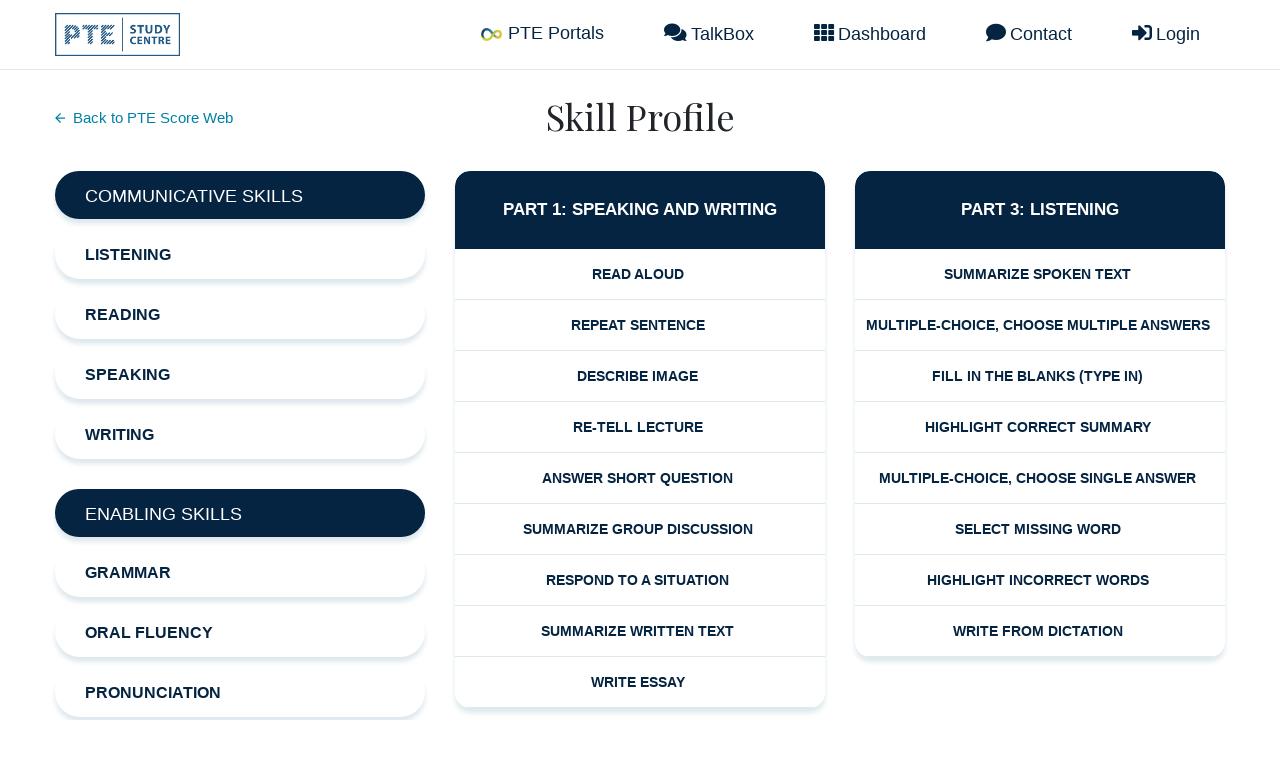

--- FILE ---
content_type: text/html; charset=utf-8
request_url: https://ptestudycentreonline.com.au/skill-profile/
body_size: 7819
content:
<!doctype html>
<html lang="en">


<head>
    <!-- Global site tag (gtag.js) - Google Analytics -->
    <script async src="https://www.googletagmanager.com/gtag/js?id=UA-159350192-1"></script>
    <script>
        window.dataLayer = window.dataLayer || [];
        function gtag() {
            dataLayer.push(arguments);
        }

        gtag('js', new Date());
        gtag('config', 'UA-159350192-1');
    </script>
    
    <meta charset="UTF-8">
    <meta name="viewport"
          content="width=device-width, user-scalable=no, initial-scale=1.0, maximum-scale=1.0, minimum-scale=1.0">
    <meta http-equiv="X-UA-Compatible" content="ie=edge">
    <title>
        PTE Study Centre
    </title>
    
    <meta charset="UTF-8">
    <link rel="shortcut icon" type="image/png" href="https://pte-study-centre.s3.amazonaws.com/static/core/images/infinity-fab.png"/>
    <meta property="og:image" content="https://pte-study-centre.s3.amazonaws.com/static/core/images/infinity-fab.png"/>


    <!-- STYLESHEETS -->
    <link href="https://pte-study-centre.s3.amazonaws.com/static/core/fontawesome-free-5.12.0-web/css/all.css?v=123" rel="stylesheet"/>
    <link href="https://fonts.googleapis.com/css?family=Montserrat:300,400,500,700|Playfair+Display&display=swap"
          rel="stylesheet">
    <link rel="stylesheet" href="https://stackpath.bootstrapcdn.com/bootstrap/4.4.1/css/bootstrap.min.css"
          integrity="sha384-Vkoo8x4CGsO3+Hhxv8T/Q5PaXtkKtu6ug5TOeNV6gBiFeWPGFN9MuhOf23Q9Ifjh" crossorigin="anonymous">
    <link href="https://pte-study-centre.s3.amazonaws.com/static/core/css/bootstrap-datepicker.min.css?v=123" rel="stylesheet"/>

    <link rel="stylesheet" href="https://pte-study-centre.s3.amazonaws.com/static/core/css/style.css?v=123">
    <link rel="stylesheet" href="https://pte-study-centre.s3.amazonaws.com/static/core/css/extra-style.css?v=123">

    <script
            src="https://code.jquery.com/jquery-3.4.1.min.js"
            integrity="sha256-CSXorXvZcTkaix6Yvo6HppcZGetbYMGWSFlBw8HfCJo="
            crossorigin="anonymous"></script>
    <script src="https://cdn.jsdelivr.net/npm/popper.js@1.16.0/dist/umd/popper.min.js"
            integrity="sha384-Q6E9RHvbIyZFJoft+2mJbHaEWldlvI9IOYy5n3zV9zzTtmI3UksdQRVvoxMfooAo"
            crossorigin="anonymous"></script>
    <script src="https://pte-study-centre.s3.amazonaws.com/static/core/js/jquery.doubleScroll.js?v=123"></script>


    
    <link rel="stylesheet" href="https://pte-study-centre.s3.amazonaws.com/static/main/css/skill-profile.css?v=123">
    <style>
        body {
            overflow: scroll;
        }
    </style>

    

    <meta name=description
          content="Best online PTE platform to learn PTE online, book online PTE coaching, access live PTE review & practice PTE online.">

</head>
<body>







<!-- HEADER Section -->
<header class="header">
    <nav class="navbar fixed-top navbar-expand-lg top-nav">
        <div class="container">
            <!-- Logo -->
            <a class="navbar-brand" href="/">
                
                    <img src="https://pte-study-centre.s3.amazonaws.com/static/core/images/newlogo.png" width="125" alt="Logo">
                
            </a>

            <!-- Get Resources Link -->
            <div class="pte-res-link">
                <!-- Mobile Menu Toggle -->
                <button class="navbar-toggler" type="button" data-toggle="collapse" data-target="#TopNavMenu"
                        aria-controls="TopNavMenu" aria-expanded="false" aria-label="Toggle navigation">
            <span class="nav-menu-icon">
              <span></span>
              <span></span>
              <span></span>
              <span></span>
            </span>
                </button>
            </div>

            <!-- Mobile Menu -->
            <div class="collapse navbar-collapse" id="TopNavMenu">
                <!-- Nav Links -->
                <div class="top-nav-menu-inline ml-lg-auto bold-text">
                    <ul class="list-unstyled mb-0 ml-auto mr-auto m-lg-0 d-block d-lg-flex align-items-center top-nav-menu-links">
                        <li class="dd-menu">
                            <a class="dd-menu-parent">
                                <img src="https://pte-study-centre.s3.amazonaws.com/static/core/images/infinity.png" style="height: 13px;width: 21px"
                                     alt="logo">
                                <span style="font-size: 18px">PTE Portals</span>
                            </a>
                            <!-- Dropdown Menu Content -->
                            <ul class="list-unstyled dd-menu-nav clearfix">
                                <li>
                                    <a
                                            
                                                href="/weekly-live-schedule/"
                                            
                                    >
                                        <img src="https://pte-study-centre.s3.amazonaws.com/static/core/images/icon_training.svg" alt="Live Class Portal">
                                        <span>Live Class Portal</span>
                                    </a>
                                </li>
                                <li>
                                    <a href="/pte-material/">
                                        <i class="fa fa-file navbar-fa-icon"></i>
                                        <span>PTE Materials</span>
                                    </a>
                                </li>
                                <li>
                                    <a href="/lecture/video-library/">
                                        <img src="https://pte-study-centre.s3.amazonaws.com/static/core/images/video-lecture.png"
                                             style="height: 50px;width:50px;"
                                             alt="Video Lecture">
                                        <span>Video Lecture</span>
                                    </a>
                                    
                                    
                                    
                                    
                                    
                                    
                                </li>
                                <li>
                                    <a href="/practice/pte-audio-cloud/">
                                        <img src="https://pte-study-centre.s3.amazonaws.com/static/core/images/audio-cloud.png"
                                                
                                             style="height: 50px;width:50px;"
                                             alt="PTE AudioCloud">
                                        <span>PTE AudioCloud</span>
                                    </a>
                                </li>











                                
                            </ul>
                        </li>
                        <li class="dd-menu">
                            <a href="#" class="dd-menu-parent">
                                <i class="fa fa-comments" style="font-size: 20px"></i>
                                <span style="font-size: 18px">TalkBox






                                </span>

                            </a>
                            <ul class="list-unstyled dd-menu-nav clearfix">
                                <li>
                                    <a href="/forum/?announcement=True">
                                        <i class="fa fa-bullhorn navbar-fa-icon"></i>
                                        Announcement
                                        
                                        
                                        
                                        
                                        
                                        
                                    </a>
                                </li>
                                <li>
                                    <a href="/forum/">
                                        <i class="fa fa-comment navbar-fa-icon"></i>
                                        Forum
                                    </a>
                                </li>
                                <li>
                                    <a href="/forum/?is_faq=True">
                                        <i class="fa fa-question-circle navbar-fa-icon"></i>
                                        FAQ
                                    </a>
                                </li>
                                <li>
                                    <a href="/forum/create-question/">
                                        <i class="fa fa-chalkboard-teacher navbar-fa-icon"></i>
                                        Ask Question
                                    </a>
                                </li>
                                
                                
                                
                                
                                
                                
                                <li>
                                    <a href="/blog/">
                                        <i class="fa fa-desktop navbar-fa-icon"></i>
                                        Blog
                                    </a>
                                </li>
                            </ul>
                        </li>

                        <li class="dd-menu">
                            <a href="#" class="dd-menu-parent">
                                <i class="fa fa-th" style="font-size: 20px"></i>
                                <span style="font-size: 18px">Dashboard</span>
                                
                            </a>
                            <ul class="list-unstyled dd-menu-nav clearfix">
                                <li>
                                    
                                        <a href="/class/progress-tracker/">
                                            <i class="fa fa-bookmark navbar-fa-icon"></i>
                                            Topic Overview
                                        </a>
                                    
                                    
                                    
                                    
                                    
                                    
                                    
                                    
                                    
                                    
                                    
                                    
                                    
                                    
                                    
                                    
                                </li>

                                

                                <li>
                                    <a href="/">
                                        <img src="https://pte-study-centre.s3.amazonaws.com/static/core/images/icons/Artboard%2080.png"
                                             style="height: 50px;width: 50px;"
                                             alt="Interactive Score Guide">
                                        Interactive Score Guide
                                    </a>
                                </li>
                                
                                <li>
                                    <a href="/notification/">
                                        <i class="fa fa-bell navbar-fa-icon"></i>
                                        Notification
                                        
                                    </a>
                                </li>
                                
                                <li>
                                    <a href="/dashboard/">
                                        <i class="fa fa-th-large navbar-fa-icon"></i>
                                        Dashboard Home
                                    </a>
                                </li>
                                
                                
                                
                                
                                
                                
                                
                                
                            </ul>
                        </li>

                        <li class="dd-menu">
                            <a href="#" class="dd-menu-parent">
                                <i class="fa fa-comment" style="font-size: 20px"></i>
                                <span style="font-size: 18px;">Contact</span>
                            </a>

                            <ul class="list-unstyled dd-menu-nav clearfix">
                                <li>
                                    <a href="/contact-admin/">
                                        <i class="fa fa-user-circle navbar-fa-icon"></i>
                                        Contact Admin
                                    </a>
                                </li>
                                
                            </ul>
                        </li>
                        
                            <li>
                                <a href="/login/" title="Login">
                                    <i class="fa fa-sign-in-alt" style="font-size: 20px;"></i>
                                    <span style="font-size: 18px">Login</span>
                                </a>
                            </li>
                        
                    </ul>
                </div>
            </div>
        </div>
    </nav>
</header>

<main class="main-content">
    <div id="fb-root"></div>
    <script>
        window.fbAsyncInit = function () {
            FB.init({
                xfbml: true,
                version: 'v8.0'
            });

            if ("" === "True") {
                setTimeout(() => FB.CustomerChat.showDialog(), 5000);
            }
        };
    </script>
    <div class="fb-customerchat" attribution=setup_tool page_id="">
    </div>



















    
        <div class="container">
            
        </div>
    
    
    <div class="container">
        <!-- Skill Profile -->
        <div class="pte-sp-content text-center">
            <!-- Back To PTE Score Link -->
            <div class="back-to-pte-score text-md-left">
                <a href="/">
                    <img src="https://pte-study-centre.s3.amazonaws.com/static/core/images/icon_arrow_back.svg" width="10" height="10" alt="<">Back to
                    PTE Score Web
                </a>
            </div>

            <!-- Top Title -->
            <h2>Skill Profile</h2>

            <!-- Skills Choosing Content -->
            <div class="pte-skills-content">
                <div class="row">
                    <div class="col-sm-12 col-md-6 col-lg-4">
                        <!-- Communicative Skills Content -->
                        <div>
                            <!-- Top Title -->
                            <h4 class="skill-list-title">Communicative Skills</h4>

                            <!-- Skill Items -->
                            <ul class="list-unstyled comm-skill-item-list">
                                
                                    <li>
                                        <h4 class="skill">Listening</h4>
                                    </li>
                                
                                    <li>
                                        <h4 class="skill">Reading</h4>
                                    </li>
                                
                                    <li>
                                        <h4 class="skill">Speaking</h4>
                                    </li>
                                
                                    <li>
                                        <h4 class="skill">Writing</h4>
                                    </li>
                                
                            </ul>
                        </div>

                        <!-- Enabling Skills Content -->
                        <div>
                            <!-- Top Title -->
                            <h4 class="skill-list-title">Enabling Skills</h4>

                            <!-- Skill Items -->
                            <ul class="list-unstyled enb-skill-item-list">
                                
                                    <li>
                                        <h4 class="skill">Grammar</h4>
                                    </li>
                                
                                    <li>
                                        <h4 class="skill">Oral Fluency</h4>
                                    </li>
                                
                                    <li>
                                        <h4 class="skill">Pronunciation</h4>
                                    </li>
                                
                                    <li>
                                        <h4 class="skill">Spelling</h4>
                                    </li>
                                
                                    <li>
                                        <h4 class="skill">Vocabulary</h4>
                                    </li>
                                
                                    <li>
                                        <h4 class="skill">Written Discourse</h4>
                                    </li>
                                
                            </ul>
                        </div>
                    </div>
                    <div class="col-sm-12 col-md-6 col-lg-8">
                        <div class="row">
                            <div class="col-sm-12 col-lg-6">
                                <!-- PTE Skill Items Part: 1 -->
                                <div class="pte-skills-box">
                                    <!-- Item Box Title -->
                                    <div class="pte-skills-box-head">
                                        <h4>part 1: Speaking and Writing</h4>
                                    </div>

                                    <!-- Skills Item List -->
                                    <ul class="list-unstyled m-0 skill-profile-item-list">
                                        
                                            <li>
                                                <h5 class="question-name" id="part1ReadAloud">
                                                    Read Aloud
                                                    <span class="contribution"></span>
                                                </h5>
                                            </li>
                                        
                                            <li>
                                                <h5 class="question-name" id="part1RepeatSentence">
                                                    Repeat Sentence
                                                    <span class="contribution"></span>
                                                </h5>
                                            </li>
                                        
                                            <li>
                                                <h5 class="question-name" id="part1DescribeImage">
                                                    Describe Image
                                                    <span class="contribution"></span>
                                                </h5>
                                            </li>
                                        
                                            <li>
                                                <h5 class="question-name" id="part1RetellLecture">
                                                    Re-tell Lecture
                                                    <span class="contribution"></span>
                                                </h5>
                                            </li>
                                        
                                            <li>
                                                <h5 class="question-name" id="part1AnswerShortQuestion">
                                                    Answer Short Question
                                                    <span class="contribution"></span>
                                                </h5>
                                            </li>
                                        
                                            <li>
                                                <h5 class="question-name" id="part1SummarizeGroupDiscussion">
                                                    Summarize Group Discussion
                                                    <span class="contribution"></span>
                                                </h5>
                                            </li>
                                        
                                            <li>
                                                <h5 class="question-name" id="part1RespondtoaSituation">
                                                    Respond to a Situation
                                                    <span class="contribution"></span>
                                                </h5>
                                            </li>
                                        
                                            <li>
                                                <h5 class="question-name" id="part1SummarizeWrittenText">
                                                    Summarize Written Text
                                                    <span class="contribution"></span>
                                                </h5>
                                            </li>
                                        
                                            <li>
                                                <h5 class="question-name" id="part1WriteEssay">
                                                    Write Essay
                                                    <span class="contribution"></span>
                                                </h5>
                                            </li>
                                        
                                    </ul>
                                </div>

                                <!-- PTE Skill Items Part: 2 -->
                                <div class="pte-skills-box">
                                    <!-- Item Box Title -->
                                    <div class="pte-skills-box-head">
                                        <h4>Part 2: Reading</h4>
                                    </div>

                                    <!-- Skills Item List -->
                                    <ul class="list-unstyled m-0 skill-profile-item-list">
                                        
                                            <li>
                                                <h5 class="question-name" id="part2FillInTheBlanksDropdown">
                                                    Fill In The Blanks (Dropdown)
                                                    <span class="contribution"></span>
                                                </h5>
                                            </li>
                                        
                                            <li>
                                                <h5 class="question-name" id="part2MultipleChoiceChooseMultipleAnswers">
                                                    Multiple-Choice, Choose Multiple Answers
                                                    <span class="contribution"></span>
                                                </h5>
                                            </li>
                                        
                                            <li>
                                                <h5 class="question-name" id="part2ReorderParagraphs">
                                                    Re-order Paragraphs
                                                    <span class="contribution"></span>
                                                </h5>
                                            </li>
                                        
                                            <li>
                                                <h5 class="question-name" id="part2FillintheBlanksDragandDrop">
                                                    Fill in the Blanks (Drag and Drop)
                                                    <span class="contribution"></span>
                                                </h5>
                                            </li>
                                        
                                            <li>
                                                <h5 class="question-name" id="part2MultipleChoiceChooseSingleAnswer">
                                                    Multiple-Choice, Choose Single Answer
                                                    <span class="contribution"></span>
                                                </h5>
                                            </li>
                                        
                                    </ul>
                                </div>
                            </div>
                            <div class="col-sm-12 col-lg-6">
                                <!-- PTE Skill Items Part: 3 -->
                                <div class="pte-skills-box">
                                    <!-- Item Box Title -->
                                    <div class="pte-skills-box-head">
                                        <h4>part 3: Listening</h4>
                                    </div>
                                    <!-- Skills Item List -->
                                    <ul class="list-unstyled m-0 skill-profile-item-list">
                                        
                                            <li>
                                                <h5 class="question-name" id="part3SummarizeSpokenText">
                                                    Summarize Spoken Text
                                                    <span class="contribution"></span>
                                                </h5>
                                            </li>
                                        
                                            <li>
                                                <h5 class="question-name" id="part3MultipleChoiceChooseMultipleAnswers">
                                                    Multiple-Choice, Choose Multiple Answers
                                                    <span class="contribution"></span>
                                                </h5>
                                            </li>
                                        
                                            <li>
                                                <h5 class="question-name" id="part3FillintheBlanksTypeIn">
                                                    Fill in the Blanks (Type In)
                                                    <span class="contribution"></span>
                                                </h5>
                                            </li>
                                        
                                            <li>
                                                <h5 class="question-name" id="part3HighlightCorrectSummary">
                                                    Highlight Correct Summary
                                                    <span class="contribution"></span>
                                                </h5>
                                            </li>
                                        
                                            <li>
                                                <h5 class="question-name" id="part3MultipleChoiceChooseSingleAnswer">
                                                    Multiple-Choice, Choose Single Answer
                                                    <span class="contribution"></span>
                                                </h5>
                                            </li>
                                        
                                            <li>
                                                <h5 class="question-name" id="part3SelectMissingWord">
                                                    Select Missing Word
                                                    <span class="contribution"></span>
                                                </h5>
                                            </li>
                                        
                                            <li>
                                                <h5 class="question-name" id="part3HighlightIncorrectWords">
                                                    Highlight Incorrect Words
                                                    <span class="contribution"></span>
                                                </h5>
                                            </li>
                                        
                                            <li>
                                                <h5 class="question-name" id="part3WriteFromDictation">
                                                    Write From Dictation
                                                    <span class="contribution"></span>
                                                </h5>
                                            </li>
                                        
                                    </ul>
                                </div>
                            </div>
                        </div>
                    </div>
                </div>
            </div>
        </div>
    </div>


    
    
    


<div class="modal center-modal fade" id="disclaimerModal" tabindex="-1" role="dialog"
     aria-labelledby="disclaimerModalLabel"
     aria-hidden="true">
    <div class="modal-dialog center-modal-dialog  modal-xl" role="document" style="border-radius: 25px;">
        <div class="modal-content" style="border-radius: 25px;">
            
            
            
            
            
            
            <div class="modal-body" style="margin:10px;border-radius: 25px;">
                <div class="text-center text-space">
                    
                        <img src="https://pte-study-centre.s3.amazonaws.com/static/core/images/newlogo.png" width="125" alt="Logo">
                    
                    <br/><br/>
                    <p>
                    </p>
                </div>
            </div>
            <div class="modal-footer">
                <button type="button" class="btn btn-secondary" data-dismiss="modal">Close</button>
            </div>
        </div>
    </div>
</div>

    


<div class="modal fade" id="branchSwitchModal" tabindex="-1" role="dialog"
     aria-labelledby="branchSwitchModalLabel"
     aria-hidden="true">
    <div class="modal-dialog modal-lg" role="document" style="border-radius: 25px;">
        <div class="modal-content" style="border-radius: 25px;">
            <div class="modal-header general-card-header" style="border-radius: 25px;">
                <label class="modal-title" id="branchSwitchModalLabel">Available Branches</label>
                
                
                
            </div>
            <div class="modal-body" style="margin:10px;border-radius: 25px;">
                
            </div>
            
            
            
        </div>
    </div>
</div>

    



<div class="modal fade" id="loginHistoryModal" tabindex="-1" role="dialog"
     aria-labelledby="loginHistoryModalLabel"
     aria-hidden="true">
    <div class="modal-dialog modal-lg" role="document" style="border-radius: 25px;">
        <div class="modal-content" style="border-radius: 25px;">
            <div class="modal-header general-card-header" style="border-radius: 25px;">
                <label class="modal-title" id="loginHistoryModalLabel">Login History</label>
                <button type="button" class="close" data-dismiss="modal" aria-label="Close">
                    <span aria-hidden="true">&times;</span>
                </button>
            </div>
            
                <div class="modal-body" style="margin:10px;border-radius: 25px;">
                    <div class="table-responsive">
                        <table class="table table-bordered">
                            <thead>
                            <tr>
                                <th>Branch</th>
                                <th>Last Login</th>
                            </tr>
                            </thead>
                            <tbody>
                            
                            </tbody>
                        </table>
                    </div>
                </div>
            
            <div class="modal-footer">
                <button type="button" class="btn btn-secondary" data-dismiss="modal">Close</button>
            </div>
        </div>
    </div>
</div>


</main>

<!-- FOOTER Section -->
<!-- FOOTER Section -->
<footer id="footer" class="footer">
    <div class="container">
        <div class="footer-copyright-info" style="color: rgba(5, 36, 65,1);">
            <div class="row">
                <div class="col-sm-4 text-center text-md-left">
                    
                </div>
                <div class="col-sm-4 text-center">
                    <p class="text-center">
                        Powered by <a href="https://ptestudycentre.com.au/" target="_blank">PTE Study Centre</a>
                    </p>
                </div>
                <div class="col-sm-4">

                </div>
            </div>

            
            
            
            
        </div>
    </div>
    <link rel="stylesheet" href="https://pte-study-centre.s3.amazonaws.com/static/core/css/footer.css?v=123">
</footer>
<script>
    $(function () {
        const hideFbCustomerChat = "" === "True";
        if (hideFbCustomerChat) {
            return;
        }
        const authenticated = "False" === "True";
        const specialPageId = "";
        let pageId;
        if (specialPageId) {
            pageId = specialPageId;
        } else {
            pageId = "";
        }

        if (authenticated && pageId) {
            showChatDialogue(pageId);
        }

        const $branchSwitchModal = $("#branchSwitchModal");
        if (parseInt("0") > 1 && "" === "True") {
            $branchSwitchModal.modal({backdrop: "static", keyboard: false});
        }

        
        
        
    });

    
    
    
    
    
    

    // Update body padding dynamically
    let updateHeadFoot = function () {
        let headHeight = Math.ceil($('#topNavBar').height() + 22);
        let footHeight = Math.ceil($('#footer').height() + 30);
        $('body').css({'padding-top': headHeight});
        $('.main-content').css("min-height", "calc(100vh - " + (headHeight + footHeight) + "px)");
    };
    updateHeadFoot();
    // Update while window resize
    $(window).resize(function () {
        let SW = $(window).width();
        if (SW <= 767) {
            updateHeadFoot();
        }
    });
</script>


<script src="https://stackpath.bootstrapcdn.com/bootstrap/4.4.1/js/bootstrap.min.js"
        integrity="sha384-wfSDF2E50Y2D1uUdj0O3uMBJnjuUD4Ih7YwaYd1iqfktj0Uod8GCExl3Og8ifwB6"
        crossorigin="anonymous"></script>

<script src="https://pte-study-centre.s3.amazonaws.com/static/core/js/functions.js?v=123"></script>
<script src="https://pte-study-centre.s3.amazonaws.com/static/core/js/utils.js?v=123"></script>
<script src="https://pte-study-centre.s3.amazonaws.com/static/core/js/axios.min.js?v=123"></script>
<script src="https://pte-study-centre.s3.amazonaws.com/static/core/js/bootstrap-datepicker.min.js?v=123"></script>
<script src="https://pte-study-centre.s3.amazonaws.com/static/core/js/moment-with-locales.min.js?v=123"></script>
<script type="text/javascript" src="https://pte-study-centre.s3.amazonaws.com/static/tinymce/tinymce.min.js?v=123"></script>
<script type="text/javascript" src="https://pte-study-centre.s3.amazonaws.com/static/tinymce/jquery.tinymce.min.js?v=123"></script>

    <script>
        $(function () {
            loadQuestions({'part_1': {'Read Aloud': {'model': 'SpReadAloudQuestion', 'items': '6-7', 'scoring': 'Partial Credit', 'priority': 'MEDIUM', 'skills': {'communicative': ['Speaking'], 'enabling': ['Oral Fluency', 'Pronunciation']}, 'contribution': {'Speaking': '10'}, 'order': 1}, 'Repeat Sentence': {'model': 'SpRepeatSentenceQuestion', 'items': '10-12', 'scoring': 'Partial Credit', 'priority': 'VERY HIGH', 'skills': {'communicative': ['Listening', 'Speaking'], 'enabling': ['Oral Fluency', 'Pronunciation']}, 'contribution': {'Speaking': '20', 'Listening': '22'}, 'order': 2}, 'Describe Image': {'model': 'SpDescribeImageQuestion', 'items': '5-6', 'scoring': 'Partial Credit', 'priority': 'HIGH', 'contribution': {'Speaking': '26'}, 'skills': {'communicative': ['Speaking'], 'enabling': ['Oral Fluency', 'Pronunciation']}, 'order': 3}, 'Re-tell Lecture': {'model': 'SpRetellLectureQuestion', 'items': '2-3', 'scoring': 'Partial Credit', 'priority': 'HIGH', 'skills': {'communicative': ['Listening', 'Speaking'], 'enabling': ['Oral Fluency', 'Pronunciation']}, 'contribution': {'Speaking': '12', 'Listening': '14'}, 'order': 4}, 'Answer Short Question': {'model': 'SpAnswerShortQuestionQuestion', 'items': '5-6', 'scoring': 'Correct/Incorrect', 'priority': 'LOW', 'skills': {'communicative': ['Listening'], 'enabling': ['Vocabulary']}, 'contribution': {'Listening': '1'}, 'order': 5}, 'Summarize Group Discussion': {'model': 'WrSummarizeWrittenTextQuestion', 'items': '2-3', 'scoring': 'Partial Credit', 'priority': 'HIGH', 'skills': {'communicative': ['Listening', 'Speaking'], 'enabling': ['Oral Fluency', 'Pronunciation']}, 'contribution': {'Speaking': '18', 'Listening': '16'}, 'order': 6}, 'Respond to a Situation': {'model': 'SpDescribeImageQuestion', 'items': '2-3', 'scoring': 'Partial Credit', 'priority': 'MEDIUM', 'skills': {'communicative': ['Speaking'], 'enabling': ['Oral Fluency', 'Pronunciation']}, 'contribution': {'Speaking': '14'}, 'order': 7}, 'Summarize Written Text': {'model': 'WrSummarizeWrittenTextQuestion', 'items': '2', 'scoring': 'Partial Credit', 'priority': 'HIGH', 'skills': {'communicative': ['Reading', 'Writing'], 'enabling': ['Grammar', 'Vocabulary']}, 'contribution': {'Reading': '20', 'Writing': '22'}, 'order': 8}, 'Write Essay': {'model': 'WrWriteEssayQuestion', 'items': '1', 'scoring': 'Partial Credit', 'priority': 'HIGH', 'skills': {'communicative': ['Writing'], 'enabling': ['Grammar', 'Spelling', 'Vocabulary', 'Written Discourse']}, 'contribution': {'Writing': '30'}, 'order': 9}}, 'part_2': {'Fill In The Blanks (Dropdown)': {'model': 'RdReadingWritingFillInTheBlanksQuestion', 'items': '5-6', 'priority': 'VERY HIGH', 'scoring': 'Partial credit (for each correctly completed blank)', 'skills': {'communicative': ['Reading'], 'enabling': []}, 'contribution': {'Reading': '33'}, 'order': 8}, 'Multiple-Choice, Choose Multiple Answers': {'model': 'RdMultipleMCQQuestion', 'items': '2-3', 'priority': 'LOW', 'scoring': 'Partial credit (for each correct response. Points deducted for incorrect options chosen)', 'skills': {'communicative': ['Reading'], 'enabling': []}, 'contribution': {'Reading': '2'}, 'order': 9}, 'Re-order Paragraphs': {'model': 'RdReorderParagraphsQuestion', 'items': '2-3', 'scoring': 'Partial credit (for each correctly ordered, adjacent pair)', 'priority': 'MEDIUM', 'skills': {'communicative': ['Reading'], 'enabling': []}, 'contribution': {'Reading': '8'}, 'order': 10}, 'Fill in the Blanks (Drag and Drop)': {'model': 'RdFillInTheBlanksQuestion', 'items': '4-5', 'priority': 'HIGH', 'scoring': 'Partial credit (for each correctly completed blank)', 'skills': {'communicative': ['Reading'], 'enabling': []}, 'contribution': {'Reading': '24'}, 'order': 11}, 'Multiple-Choice, Choose Single Answer': {'model': 'RdSingleMCQQuestion', 'items': '2-3', 'scoring': 'Correct/Incorrect', 'priority': 'LOW', 'skills': {'communicative': ['Reading'], 'enabling': []}, 'contribution': {'Reading': '1'}, 'order': 12}}, 'part_3': {'Summarize Spoken Text': {'model': 'LsSummarizeSpokenTextQuestion', 'items': '1', 'scoring': 'Partial Credit', 'priority': 'HIGH', 'skills': {'communicative': ['Listening', 'Writing'], 'enabling': ['Grammar', 'Vocabulary', 'Spelling']}, 'contribution': {'Listening': '12', 'Writing': '14'}, 'order': 13}, 'Multiple-Choice, Choose Multiple Answers': {'model': 'LsMultipleMCQQuestion', 'items': '2-3', 'priority': 'LOW', 'scoring': 'Partial credit (for each correct response. Points deducted for incorrect options chosen)', 'skills': {'communicative': ['Listening'], 'enabling': []}, 'contribution': {'Listening': '1'}, 'order': 14}, 'Fill in the Blanks (Type In)': {'model': 'LsFillInTheBlanksQuestion', 'priority': 'HIGH', 'items': '2-3', 'scoring': 'Partial credit (each correct word spelled correctly)', 'skills': {'communicative': ['Listening'], 'enabling': []}, 'contribution': {'Listening': '4'}, 'order': 15}, 'Highlight Correct Summary': {'model': 'LsHighlightCorrectSummaryQuestion', 'items': '2-3', 'scoring': 'Correct/Incorrect', 'priority': 'MEDIUM', 'skills': {'communicative': ['Listening', 'Reading'], 'enabling': []}, 'contribution': {'Listening': '2', 'Reading': '2'}, 'order': 16}, 'Multiple-Choice, Choose Single Answer': {'model': 'LsSingleMCQQuestion', 'items': '2-3', 'scoring': 'Correct/Incorrect', 'priority': 'LOW', 'skills': {'communicative': ['Listening'], 'enabling': []}, 'contribution': {'Listening': '1'}, 'order': 17}, 'Select Missing Word': {'model': 'LsSelectMissingWordQuestion', 'items': '1-2', 'scoring': 'Correct/Incorrect', 'priority': 'LOW', 'skills': {'communicative': ['Listening'], 'enabling': []}, 'contribution': {'Listening': '1'}, 'order': 18}, 'Highlight Incorrect Words': {'model': 'LsHighlightIncorrectWordsQuestion', 'items': '2-3', 'priority': 'HIGH', 'scoring': 'Partial credit (for each word. Points deducted for incorrect options chosen)', 'skills': {'communicative': ['Listening', 'Reading'], 'enabling': []}, 'contribution': {'Listening': '6', 'Reading': '10'}, 'order': 19}, 'Write From Dictation': {'model': 'LsWriteFromDictationQuestion', 'items': '3-4', 'priority': 'VERY HIGH', 'scoring': 'Partial credit (for each word spelled correctly)', 'skills': {'communicative': ['Listening', 'Writing'], 'enabling': []}, 'contribution': {'Listening': '20', 'Writing': '34'}, 'order': 20}}});
            $('.skill').click(function (e) {
                if ($(this).hasClass("selected")) {
                    deselectHighlight();
                    return;
                }
                deselectHighlight();
                const currentSkill = $(this).text();
                $(this).addClass("selected");
                const $questions = $(".question-name");
                $questions.each(function () {
                    const questionName = cleanWord($(this).attr("id"));

                    if (window.skills[currentSkill].includes(questionName)) {
                        const contribution = window.contributions[questionName][currentSkill]
                        if(contribution)
                            $(this).find("span").text(`${contribution}%`);
                        else
                           $(this).find("span").text();
                        
                        $(this).parent().addClass("sp-selected");
                        $(this).removeClass("disabled");
                    } else {
                        $(this).parent().addClass("disabled");
                    }
                });
                const $skills = $(".skill");
                $skills.each(function () {
                    if (currentSkill !== $(this).text()) {
                        $(this).addClass("disabled");
                    }
                });
            });
        });
        $(window).on('click', function (e) {
            if (!$(e.target).hasClass("skill")) {
                deselectHighlight();
            }
        });

    </script>
    <script src="https://pte-study-centre.s3.amazonaws.com/static/main/js/index.js?v=123"></script>



</body>
</html>


--- FILE ---
content_type: text/css
request_url: https://pte-study-centre.s3.amazonaws.com/static/core/css/style.css?v=123
body_size: 18303
content:
/* GLOBAL STYLES */
body {
    font-family: 'Roboto', sans-serif;
    line-height: 1.2;
    background: #FFFFFF;
    padding-top: 71px; /* To avoid conflict with Top Fixed Navbar */
}

a:hover {
    text-decoration: none;
}

ul, ol {
    padding-left: 20px;
}

.no-bullets {
    list-style: none;
    padding-left: 0;
}

@media (min-width: 1200px) {
    .container {
        max-width: 1200px;
    }
}

/* HEADER SECTION
 ------------------------------- */
.header {
}

.top-nav {
    /*background: #0081A4;*/
    background: white;
    padding: 11px 15px;
    min-height: 70px;
    border-bottom: 1px solid RGBA(5, 36, 65, 0.1);
}

.navbar-brand {
    padding: 0;
}

.top-nav-links li {
    display: inline-block;
    margin-left: 5px;
    margin-right: 5px;
}

.top-nav-links > li:last-child {
    margin-right: 0;
}

.top-nav-links li a {
    font-size: 0.875rem;
    line-height: 1.25rem;
    transition: color .2s ease-in-out;
}

.top-nav-links > li > a:not(.nav-login-btn) {
    padding: 9px 20px;
    color: #FFFFFF;
}

.top-nav-links > li > a:hover:not(.nav-login-btn) {
    color: #FEB92C;
}

.nav-login-btn,
.nav-res-btn {
    background-color: #FEB92C;
    border-radius: 5px;
    color: #052441;
    padding: 9px 22px;
    transition: background-color .2s ease-in-out !important;
}

.nav-login-btn:hover,
.nav-res-btn:hover {
    background-color: #f5b22c;
}

.pte-res-link {
    display: flex;
}

.nav-res-btn {
    font-size: 0.875rem;
    line-height: 1.25rem;
    transition: color .2s ease-in-out;
}

.navbar-toggler {
    height: 40px;
    font-size: 1rem;
    padding-top: 7px;
    margin-left: 5px;
    margin-right: 1px;
}


/* Nav Menu Icon */
.nav-menu-icon {
    width: 16px;
    height: 14px;
    position: relative;
    display: inline-block;
    margin: 0;
    -webkit-transform: rotate(0deg);
    -moz-transform: rotate(0deg);
    -o-transform: rotate(0deg);
    transform: rotate(0deg);
    -webkit-transition: .5s ease-in-out;
    -moz-transition: .5s ease-in-out;
    -o-transition: .5s ease-in-out;
    transition: .5s ease-in-out;
    cursor: pointer;
}

.nav-menu-icon span {
    display: block;
    position: absolute;
    height: 2px;
    width: 100%;
    background:rgb(5, 36, 65);
    /*#FFFFFF;*/
    border-radius: 2px;
    opacity: 1;
    left: 0;
    -webkit-transform: rotate(0deg);
    -moz-transform: rotate(0deg);
    -o-transform: rotate(0deg);
    transform: rotate(0deg);
    -webkit-transition: .25s ease-in-out;
    -moz-transition: .25s ease-in-out;
    -o-transition: .25s ease-in-out;
    transition: .25s ease-in-out;
}

.nav-menu-icon span:nth-child(1) {
    top: 0;
}

.nav-menu-icon span:nth-child(2),
.nav-menu-icon span:nth-child(3) {
    top: 6px;
    width: 70%;
    left: auto;
    right: 0;
}

.nav-menu-icon span:nth-child(4) {
    top: 12px;
}

.nav-menu-icon.open span:nth-child(1) {
    top: 6px;
    width: 0%;
    left: 50%;
}

.nav-menu-icon.open span:nth-child(2) {
    width: 100%;
    -webkit-transform: rotate(45deg);
    -moz-transform: rotate(45deg);
    -o-transform: rotate(45deg);
    transform: rotate(45deg);
}

.nav-menu-icon.open span:nth-child(3) {
    width: 100%;
    -webkit-transform: rotate(-45deg);
    -moz-transform: rotate(-45deg);
    -o-transform: rotate(-45deg);
    transform: rotate(-45deg);
}

.nav-menu-icon.open span:nth-child(4) {
    top: 6px;
    width: 0%;
    left: 50%;
}

/* PTE Instant Training */
.pte-it-nav {
    position: relative;
    background: #FEB92C;
    margin-right: 20px;
    width: 184px;
    height: 40px;
    overflow: hidden;
    border-radius: 20px;
    box-shadow: 0 1px 3px #00000029;
    transition: width .3s ease-in-out;
}

.pte-it-nav.expanded {
    width: 523px;
}

.pte-it-btn {
    width: 184px;
    padding: 9px 20px;
    text-align: center;
    font-size: 0.875rem;
    line-height: 1.25rem;
    color: #052441;
    border-radius: 20px;
    background: #FFFFFF;
    box-shadow: 0 3px 6px #00000029;

    position: relative;
    z-index: 99;
    outline: 0;
}

.pte-it-btn:hover {
    background: #e2e6ea;
}

.pte-it-btn:focus {
    outline: 0;
    box-shadow: 0 3px 6px #00000029;;
}

.pte-it-nav ul {
    padding: 0 20px 0 15px;
    width: 339px;
    position: absolute;
    right: 0;
    top: 0;
}

.pte-it-nav li {
    display: inline-flex;
}

.pte-it-nav li > a {
    padding-top: 9px;
    padding-bottom: 9px;
    padding-right: 20px;
    color: #052441;
}

.pte-it-nav li > a:hover {
    color: #0081A4;
}

.pte-it-nav li:last-child > a {
    padding-right: 0;
}

.pte-it-nav li:last-child {
    margin-right: 0;
}

.navbar-toggler:focus {
    outline: 0;
}

/* Dropdown Menu */
.top-nav-menu-links > li {
    display: inline-block;
    margin-left: 5px;
    margin-right: 5px;
}

.top-nav-menu-links > li:last-child {
    margin-right: 0;
}

.top-nav-menu-links > li > a {
    padding: 9px 25px;
    color: #052441;
    display: block;
    font-weight: 500;
    font-size: 0.8125rem;
    line-height: 1.25rem;
    /*opacity: .5;*/
    transition: opacity .2s ease-in-out;
}

.top-nav-menu-links > li > a > img {
    margin-bottom: 3px;
    margin-right: 2px;
}

.top-nav-menu-links > li > a:hover {
    opacity: 1;
}


.dd-menu-parent {
    position: relative;
    cursor: pointer;
}

.dd-menu:hover .dd-menu-parent {
    /*color: #FFFFFF !important;*/
    opacity: 1;
}

.dd-menu-parent::after {
    content: '';
    width: 8px;
    height: 5px;
    position: absolute;
    background:  transparent url("../images/icon_down_arrow.svg") no-repeat right center;
    background-size: 8px 5px;
    right: 0;
    top: 50%;
    transform: translateY(-50%);
    border: none;
}

.dd-menu-nav {
    position: absolute;
    width: 320px;
    background: #FFF;
    box-shadow: 0 25px 50px rgba(5, 36, 65, 0.25);
    border-radius: 0 0 20px 20px;
    padding: 30px 30px 10px 30px;
    z-index: 999;
}

.dd-menu-nav li {
    margin-bottom: 20px;
    margin-right: 18px;
    float: left;
}

.dd-menu-nav li:nth-child(2n) {
    margin-right: 0;
}

.dd-menu-nav a {
    display: flex;
    align-items: center;
    justify-content: center;
    flex-direction: column;
    width: 120px;
    height: 120px;
    border: 1px solid #FEB92C;
    border-radius: 10px;
    /*padding-top: 30px;*/
    text-align: center;
    font-size: 0.6875rem;
    color: #052441;
    background-color: #FFFFFF;
    transition: background-color .2s ease-in-out;
}

.dd-menu-nav a:hover {
    background-color: #FEB92C;
}

.dd-menu-nav a > img {
    vertical-align: top;
    margin-bottom: 20px;
    display: block;
    margin-left: auto;
    margin-right: auto;
}

/* Large Devices */
@media (max-width: 1199.98px) {

    .navbar-brand {
        margin-right: 10px;
    }

    .top-nav-links li {
        margin-right: 0;
    }

    .top-nav-links > li > a:not(.nav-login-btn) {
        padding-left: 12px;
        padding-right: 12px;
    }

    .pte-it-nav {
        margin-right: 10px;
        width: 174px;
    }

    .pte-it-nav.expanded {
        width: 488px;
    }

    .pte-it-btn {
        width: 174px;
        padding: 9px 15px;
    }

    .pte-it-nav ul {
        padding: 0 15px 0 10px;
        width: 311px;
    }

    .pte-it-nav li > a {
        padding-right: 10px;
    }
}

/* Medium devices */
@media (min-width: 992px) {
    .dd-menu-nav {
        display: block !important;
        visibility: hidden;
        opacity: 0;
        transform: translateY(50px);
        transition: .4s ease all;
    }

    .dd-menu:hover .dd-menu-nav {
        display: block !important;
        visibility: visible;
        opacity: 1;
        transform: translateY(0px);
        transition: .4s ease all;
    }
}

@media (max-width: 991.98px) {
    .top-nav-links {
        max-width: 400px;
        margin-left: auto;
        margin-right: auto;
        padding: 10px 15px 5px;
    }

    .top-nav-links li {
        display: block;
        margin: 0 0 10px 0;
    }

    .top-nav-links li:last-child {
        margin-bottom: 0;
    }

    .top-nav-links li > a {
        width: 100%;
    }

    /* Dropdown Menu */
    .top-nav-menu-links {
        max-width: 360px;
        padding-top: 10px;
    }

    .top-nav-menu-links > li {
        display: block;
        margin: 0;
    }

    .dd-menu-parent::after {
        right: 23px;
    }

    .dd-menu-nav {
        display: none;
        position: relative;
        width: 100%;
        border-radius: 0;
        float: none;
        min-width: 0;
        padding: 25px 25px 5px 25px;
    }

    .dd-menu-nav.show {
        display: block;
    }

    .dd-menu-nav li {
        margin-right: 26px;
    }

    .dd-menu-nav li:nth-child(2n) {
        margin-right: 26px;
    }

    .dd-menu-nav li:nth-child(3n) {
        margin-right: 0;
    }

    .dd-menu-nav a {
        width: 86px;
        height: 86px;
        border-radius: 5px;
        font-size: 0.5625rem;
    }

    .dd-menu-nav a > img {
        margin-bottom: 10px;
    }
}

@media (max-width: 767.98px) {
    body {
        padding-top: 65px;
    }

    .top-nav {
        padding: 8px 15px;
        min-height: 65px;
    }
}

/* Extra Small Devices */
@media (max-width: 400px) {
    /* Dropdown Menu */
    .dd-menu-nav {
        padding: 22px 22px 2px 22px;
    }

    .dd-menu-nav li {
        margin-right: 22px;
    }

    .dd-menu-nav li:nth-child(2n) {
        margin-right: 21px;
    }

    .dd-menu-nav li:nth-child(3n) {
        margin-right: 0;
    }

    .dd-menu-nav a {
        padding-left: 10px;
        padding-right: 10px;
    }
}

@media (max-width: 374px) {
    /* Dropdown Menu */
    .dd-menu-nav {
        padding: 20px 20px 0 20px;
    }

    .dd-menu-nav li {
        margin-right: 16px;
    }

    .dd-menu-nav li:nth-child(2n) {
        margin-right: 16px;
    }

    .dd-menu-nav li:nth-child(3n) {
        margin-right: 0;
    }
}

@media (max-width: 349px) {
    body {
        padding-top: 59px;
    }

    .top-nav {
        padding: 8px 10px;
        min-height: 59px;
    }

    .navbar-brand > img {
        width: 80px;
    }

    /* Dropdown Menu */
    .dd-menu-nav {
        padding: 15px 15px 0 15px;
    }

    .dd-menu-nav li {
        margin-bottom: 15px;
    }

    .dd-menu-nav a {
        width: 79px;
        height: 79px;
    }
}

/* MAIN CONTENT SECTION
 -------------------------------------- */
.main-content {
    min-height: calc(100vh - 119px);
}

/* Academic Score Guide Page Content */
.pte-sg-content {
    padding-top: 20px;
    padding-bottom: 60px;
}

.pte-sg-content h2 {
    font-family: 'Playfair Display', sans-serif;
    font-size: 2.25rem;
    line-height: 3.125rem;
    font-weight: 400;
    margin-bottom: 30px;
}

/* Skill Item Box */
.pte-skills-box {
    background: #FFFFFF;
    box-shadow: 0 5px 5px #DEE8ED;
    border-radius: 15px;
    overflow: hidden;
    margin-bottom: 30px;
}

.pte-skills-box-head {
    background: #052441;
    padding: 30px 10px;
    border-radius: 15px 15px 0 0;
}

.pte-skills-box-head h4 {
    color: #FFFFFF;
    font-weight: 700;
    font-size: 1.0625rem;
    line-height: 1.125rem;
    text-transform: uppercase;
    margin-bottom: 0;
}

.skill-item-list,
.skill-profile-item-list {
}

.skill-item-list li,
.skill-profile-item-list li {
    border-bottom: 1px solid #DEE8ED;
}

.skill-item-list li > h5,
.skill-profile-item-list li > h5 {
    margin-bottom: 0;
    color: #052441;
    font-size: 0.875rem;
    line-height: 1.25rem;
    font-weight: 700;
    text-transform: uppercase;
    padding: 15px 10px;
    cursor: pointer;
    transition: all .2s ease-in-out;
}

.skill-profile-item-list li > h5 {
    cursor: initial;
}

.skill-item-list li.expanded > h5,
.skill-item-list li > h5:hover {
    background: #0081A4;
    color: #FFFFFF;
}

/*.skill-item-inner-content {*/
/*    display: none;*/
/*    background: #FEB92C;*/
/*    padding: 50px 10px;*/
/*}*/

/*.skill-item-inner-content p {*/
/*    margin-bottom: 0;*/
/*    font-size: 0.9375rem;*/
/*    color: #052441;*/
/*}*/

/*.skill-item-inner-content p:first-child {*/
/*    margin-bottom: 10px;*/
/*}*/

.skill-item-list li.disabled,
.skill-profile-item-list li.disabled {
    opacity: 0.15;
}

.skill-profile-item-list li.sp-selected > h5 {
    background: #FEB92C;
}

/* Skill Profile Column */
/*.skill-profile-link {*/
/*    padding-top: 25px;*/
/*    padding-bottom: 20px;*/
/*}*/

/*.skill-profile-link a {*/
/*    font-size: 1.5rem;*/
/*    line-height: 1.8125rem;*/
/*    color: #052441;*/
/*    font-weight: 700;*/
/*    text-transform: uppercase;*/
/*    text-decoration: underline;*/
/*}*/

/*.skill-profile-link a > img {*/
/*    margin-bottom: 4px;*/
/*    width: 19px;*/
/*    height: 19px;*/
/*    border-radius: 100%;*/
/*    border: 1px solid #FFFFFF;*/
/*    transition: all .2s ease-in-out;*/
/*}*/

/*.skill-profile-link a:hover > img {*/
/*    border: 1px solid rgba(5, 36, 65, 0.51);*/
/*}*/

/*.skill-list-title {*/
/*    !*background: #052441 url("../img/icon_down_arrow.svg") no-repeat calc(100% - 30px) center;*!*/
/*    background: #052441;*/
/*    color: #FFFFFF;*/
/*    box-shadow: 0 5px 5px #DEE8ED;*/
/*    border-radius: 30px;*/
/*    font-size: 1.125rem;*/
/*    line-height: 1.375rem;*/
/*    padding: 14px 30px 12px 30px;*/
/*    text-transform: uppercase;*/
/*    text-align: left;*/
/*    margin-bottom: 10px;*/
/*}*/

.comm-skill-item-list,
.enb-skill-item-list {
    margin-bottom: 30px;
}

.comm-skill-item-list li > h4,
.enb-skill-item-list li > h4 {
    font-size: 1rem;
    line-height: 1.25rem;
    padding: 16px 30px 14px 30px;
    color: #052441;
    background: #FFFFFF;
    box-shadow: 0 5px 5px #DEE8ED;
    border-radius: 30px;
    margin-bottom: 10px;
    text-align: left;
    font-weight: 700;
    text-transform: uppercase;
    cursor: pointer;
    transition: all .2s ease-in-out;
}

.comm-skill-item-list li > h4:hover,
.enb-skill-item-list li > h4:hover,
.comm-skill-item-list li > h4.selected,
.enb-skill-item-list li > h4.selected {
    background: #FEB92C;
}

.comm-skill-item-list li > h4.disabled,
.enb-skill-item-list li > h4.disabled {
    background: #FFFFFF;
    opacity: 0.15;
}

.comm-skill-item-list li > h4.disabled:hover,
.enb-skill-item-list li > h4.disabled:hover {
    background: #FEB92C;
    opacity: 0.4;
}

.skill-item-list li > a > h5,
.skill-item-list li > h5,
.skill-profile-item-list li > a > h5,
.skill-profile-item-list li > h5 {
  margin-bottom: 0;
  color: #052441;
  font-size: 0.875rem;
  line-height: 1.25rem;
  font-weight: 700;
  text-transform: uppercase;
  padding: 15px 10px;
  cursor: pointer;
  transition: all .2s ease-in-out;
}

.skill-profile-item-list li > h5 {
  cursor: initial;
}

.skill-item-list li.expanded > a > h5,
.skill-item-list li.expanded > h5,
.skill-item-list li > a > h5:hover,
.skill-item-list li > h5:hover {
  background: #0081A4;
  color: #FFFFFF;
}

/* Skill Profile Page Content */
.pte-sp-content {
    padding-top: 20px;
    padding-bottom: 60px;
    position: relative;
}

.pte-sp-content h2 {
    font-family: 'Playfair Display', sans-serif;
    font-size: 2.25rem;
    line-height: 3.125rem;
    font-weight: 400;
    margin-bottom: 30px;
}

.back-to-pte-score {
    position: absolute;
    top: 37px;
}

.back-to-pte-score a {
    font-size: 0.9375rem;
    color: #0081A4;
}

.back-to-pte-score a:hover {
    text-decoration: underline;
}

.back-to-pte-score a > img {
    margin-right: 8px;
    margin-bottom: 3px;
}

/* Code activation form */
.pte-code-activation-form {
    font-family: 'Playfair Display', sans-serif;
}

.pte-code-activation-form label {
    font-size: 25px;
    margin-top: 2px;
    font-weight: bold;
}

.pte-code-activation-form input {
    margin-top: 2px;
    font-weight: bold;
}

.pte-code-activation-form button {
    margin-top: 2px;
    font-weight: bold
}

/* Large Devices */
@media (max-width: 1199.98px) {

    .pte-skills-box-head {
        padding: 20px 10px;
    }

    .pte-skills-box-head h4 {
        font-size: 0.875rem;
    }

    .skill-item-list li > h5,
    .skill-profile-item-list li > h5 {
        font-size: 0.8125rem;
        padding: 13px 10px;
    }

    /*.skill-item-inner-content {*/
    /*    padding: 35px 15px;*/
    /*}*/

    /*.skill-list-title {*/
    /*    font-size: 1rem;*/
    /*    padding: 14px 25px 12px 25px;*/
    /*    background-position: calc(100% - 25px) center;*/
    /*}*/

    /*.skill-profile-link {*/
    /*    padding-top: 15px;*/
    /*    padding-bottom: 15px;*/
    /*}*/

    /*.skill-profile-link a {*/
    /*    font-size: 1.375rem;*/
    /*}*/

    .comm-skill-item-list li > h4,
    .enb-skill-item-list li > h4 {
        font-size: 0.9375rem;
        padding: 16px 25px 14px 25px;
    }
}

/* Medium devices */
@media (max-width: 991.98px) {

}

/* Small devices */
@media (max-width: 767.98px) {
    .main-content {
        min-height: calc(100vh - 114px);
    }

    .pte-sg-content {
        padding-top: 20px;
    }

    .pte-sg-content h2 {
        margin-bottom: 20px;
        font-size: 1.625rem;
        line-height: 1.2;
    }

    .pte-skills-box-head {
        padding: 15px 10px;
    }

    .skill-item-list li > h5,
    .skill-profile-item-list li > h5 {
        padding: 10px;
    }

    /*.skill-item-inner-content {*/
    /*    padding: 22px 15px;*/
    /*}*/

    /*.skill-profile-link {*/
    /*    padding-top: 10px;*/
    /*}*/

    /*.skill-list-title {*/
    /*    font-size: 0.9375rem;*/
    /*    padding: 12px 25px 10px 25px;*/
    /*}*/

    .comm-skill-item-list li > h4,
    .enb-skill-item-list li > h4 {
        font-size: 0.875rem;
        padding: 12px 25px 10px 25px;
        margin-bottom: 7px;
    }

    .comm-skill-item-list,
    .enb-skill-item-list {
        margin-bottom: 20px;
    }

    .pte-sp-content {
        padding-top: 15px;
    }

    .back-to-pte-score {
        position: relative;
        top: 0;
        padding-bottom: 12px;
    }

    .pte-sp-content h2 {
        margin-bottom: 20px;
        font-size: 1.625rem;
        line-height: 1.2;
    }

    .pte-code-activation-form {
        max-width: 400px;
        margin: auto;
        text-align: center;
    }

    .pte-code-activation-form input {
        text-align: center;
    }

    .pte-code-activation-form button {
        width: 100%;
        margin-top: 12px;
    }
}

@media (max-width: 349px) {
    .main-content {
        min-height: calc(100vh - 108px);
    }
}


--- FILE ---
content_type: text/css
request_url: https://pte-study-centre.s3.amazonaws.com/static/core/css/extra-style.css?v=123
body_size: 14267
content:
/*input[type="text"], input[type="number"], input[type="email"], input[type="password"], input[type="date"],input[type="time"] {*/
/*    border-radius: 25px;*/
/*}*/
.form-control {
    border-radius: 15px !important;
}

.bold-text {
    font-weight: bold;
}

.pointer-cursor {
    cursor: pointer;
}

.hidden-div {
    display: none;
}

.modified-card-header {
    background: #0081A4;
    color: white;
    font-size: 20px;
    font-weight: bold
}

.free-card-header {
    background: orange;
    color: #052441;
    font-size: 20px;
    font-weight: bold
}

.cancelled-card-header {
    background: #8A1800;
    color: white;
    font-size: 20px;
    font-weight: bold;
}

.positive-card-header {
    background: green;
    color: white;
    font-size: 20px;
    font-weight: bold;
}

.cancelled {
    color: #8A1800;
}

label {
    font-weight: bold;
}

.large-label {
    font-size: 18px;
}

/*pre, table, p, label{*/
/*    font-family: 'Playfair Display', sans-serif;*/
/*    font-size: 1rem;*/
/*}*/
pre {
    font-family: 'Playfair Display', sans-serif;
    font-size: 1rem;
}

.alert-error {
    color: #a94442;
    background-color: #f2dede;
    border-color: #ebccd1
}

.alert-error hr {
    border-top-color: #e4b9c0
}

.alert-error .alert-link {
    color: #843534
}

.collapse .list-group-item {
    -webkit-transition: all .4s ease-in-out;
    -moz-transition: all .4s ease-in-out;
    -o-transition: all .4s ease-in-out;
    transition: all .4s ease-in-out;

    /*margin-left: 15px;*/
}


.errorlist {
    color: firebrick;;
}

.general-card-header {
    background: #052441;
    color: white;
    font-size: 20px;
    font-weight: bold;
}

.portal-green-card-header {
    background: #C9D534;
    color: #052441;
    font-size: 20px;
    font-weight: bold;
}


.rounded {
    border-radius: 10px;
}

.rounded15 {
    border-radius: 15px !important;
}

.rounded25 {
    border-radius: 25px;
}

.rounded-border25 {
    border: 1px solid lightgray;
    border-radius: 25px;
    padding: 10px;
}

.rounded-border25-inline {
    border: 1px solid lightgray;
    border-radius: 25px;
    padding: 10px 15px;
    display: inline-block;
}

.selected-green {
    background-color: #66ff66;
    padding-left: 3px;
    padding-right: 3px;
}

.selected-yellow {
    background-color: yellow;
    padding-left: 3px;
    padding-right: 3px;
    border-radius: 5px;
}

.selected-orange {
    background-color: rgba(255, 180, 41, 0.75);
    padding-left: 3px;
    padding-right: 3px;
    border-radius: 5px;
}

.paddingless-selected-yellow {
    background-color: yellow;
}

.selected-red {
    background-color: rgba(244, 85, 90, 0.75);
    padding-left: 3px;
    padding-right: 3px;
    border-radius: 5px;
}

.answer-gap {
    background-color: yellow;
    border: 1px solid rgba(128, 128, 128, 0.2);
    border-radius: 5px;
    padding: 2px;
}

.correct-gap {
    background-color: #C9D534;
    border: 1px solid rgba(128, 128, 128, 0.2);
    border-radius: 5px;
    padding: 1px;
}


.incorrect-gap {
    background-color: rgba(244, 85, 90, 0.75);
    border: 1px solid rgba(128, 128, 128, 0.2);
    border-radius: 5px;
    padding: 1px;
}

.btn-group:hover > .dropdown-menu {
    display: block;
}

.addable-question {
    background-color: rgba(0, 129, 164, 0.7);
    border-radius: 5px;
}

.removable-question {
    background-color: #eb7171;
    border-radius: 5px;
}

.dropdown-toggle:hover {
    display: block;
}

.active {
    background-color: rgba(0, 143, 32, 0.15);
}

.inactive {
    background-color: rgba(255, 0, 0, 0.15);
}

.custom-container {
    margin-left: 25px;
    margin-right: 25px;
}

.pearson-green-background {
    background-color: #C9D534;
}

.pearson-green {
    color: #C9D534;
}

.menu-color-background {
    background-color: #0081A4;
}

.menu-color {
    color: #0081A4;
}

.btn-yellow-color {
    color: rgba(254, 185, 44, 1);
}

.btn-yellow-color-background {
    background-color: rgba(254, 185, 44, 1);
}


.score {
    /*background: #0081A4;*/
    border: 1px solid #327599;
    border-radius: 50%;
    font-size: 20px;
    padding: 8px;
    line-height: 18px;
    display: inline-block;
    text-align: center;
    margin-right: 6px;
}

.score_1 {
    font-size: 20px;
    padding: 8px 12px;
}

.score_2 {
    font-size: 18px;
    padding: 8px;
}

.score_3 {
    font-size: 12px;
    padding: 8px;
}

.pearson-gray {
    border: 1px solid rgba(128, 128, 128, 0.8);
}

.pearson-red-background {
    background-color: #F4555A;
}

.table-hover > tbody > tr.select-row:hover > td,
.cancelled-row > td {
    background-color: #F4555A;
}

.pearson-red {
    color: #F4555A;
}

.pearson-btn-delete {
    font-weight: bold;
    color: white;
    background-color: #F4555A;
}

.pearson-primary {
    color: #23759E;
}

.pearson-primary-background {
    background-color: #23759E;
}

.active-page {
    color: white;
    background-color: #23759E;
}

.pearson-yellow {
    color: #FFB81C;
}

.pearson-yellow-background {
    background-color: #FFB81C;
}

/*.pearson-btn-primary {*/
/*    font-weight: bold;*/
/*    color: white;*/
/*    background-color: #23759E;*/
/*}*/

.pearson-btn-primary {
    font-weight: bold;
    color: #152E48;
    background-color: white;
    border: 1px solid lightgray;
    border-radius: 15px;
}

.pearson-btn-primary:hover {
    color: white;
    background-color: #23759E;
}

.pearson-btn-warning {
    font-weight: bold;
    color: #152E48;
    background-color: white;
    border: 1px solid lightgray;
}

.pearson-btn-warning:hover {
    color: #152E48;
    background-color: #FEB92C;
}

.pearson-btn-secondary {
    font-weight: bold;
    color: #052441;
    background-color: rgba(108, 117, 125, 0.30);
    border: 1px solid rgba(108, 117, 125, 0.30);
    border-radius: 15px;
}

.pearson-btn-secondary:hover {
    color: white;
    background-color: rgba(108, 117, 125, 0.80);
    border: 1px solid rgba(108, 117, 125, 0.80);
}

.avg-score-circle {
    border-radius: 50%;
    font-size: 25px;
    /*padding: 10px;*/
    width: 78px;
    line-height: 70px;
    display: inline-block;
    text-align: center;
    font-weight: bold;
    margin: 10px;
}

.listening-circle {
    border: 4px solid #152E48;
}

.reading-circle {
    border: 4px solid #D2D948;
}

.speaking-circle {
    border: 4px solid #78777C;
}

.writing-circle {
    border: 4px solid #902E73;
}

.portal-blue {
    color: #052441;
}

.portal-blue-background-btn {
    background-color: #052441;
    color: white;
}

.portal-blue-background {
    background-color: #052441;
}

.white-focused {
    color: white;
}

.shuffled:hover {
    color: white;
}

.unshuffled:hover {
    color: #23759E;
}

.portal-blue-background-btn:hover {
    background-color: #052441;
    color: white;
}

.LOW {
    color: #152E48;
}

.MEDIUM {
    color: #152E48;
}

.HIGH {
    color: #152E48;
}

.VERYHIGH {
    color: #152E48;
}

.general-information-box {
    padding: 5px;
    border: 2px solid #E6E4E4;
    border-radius: 10px;
    /*box-shadow: 2px 2px #152E48*/
}

.clickable {
    cursor: pointer;
}

.preview-badge {
    background-color: #0081A4;
    border-radius: 25px;
    padding: 3px 8px;
    color: white;
    display: inline-block;
    /*font-size: 15px;*/
    /*vertical-align: top;*/
}


.list-group-item, .list-group-item:first-child, .list-group-item:last-child {
    border-radius: 12px;
    padding-top: 8px;
    padding-bottom: 8px;
    margin-top: 3px;
    margin-bottom: 3px;
    font-weight: bold;
}

.list-group-item:hover {
    background: #0081A4;
    color: white;
}

.custom-list-group-item {
    border: 1px solid rgba(128, 128, 128, 0.3);
    border-radius: 12px;
    padding: 8px;
    margin-top: 3px;
    margin-bottom: 3px;
    font-weight: bold;
}

.active-list-item {
    background: #0081A4;
    color: white;

}

.no-hover {
    pointer-events: none !important;
}

.show .list-group-item {
    margin-left: 15px;
}

.round-bordered-box {
    border: 1px solid lightgray;
    border-radius: 25px;
    padding: 15px;
}

.forum-image-size {
    height: 150px;
    width: 200px;
}

.material-preview-image-size {
    height: 75px;
    width: 53px;
}

.dot {
    height: 12px;
    width: 12px;
    border-radius: 50px;
    display: inline-block;
}

.cancelled {
    background-color: #F4555A;
}

.general {
    background-color: #052441;
}

.positive {
    background: #D2D948;
}

.white-card-header {
    background-color: white;
    border: 1px solid gray;
}

.free {
    background-color: orange;
}

.portal-orange {
    color: orange;
}

.list-group-item {
    color: #052441;
    font-family: 'Roboto', sans-serif;
}

.btn {
    border-radius: 15px;
}

.navbar-fa-icon {
    font-size: 35px;
    margin-bottom: 10px
}

.navbar-icon {
    height: 60px;
    width: 60px
}

.medium-icon {
    font-size: 25px;
    margin-bottom: 10px
}

.portal-anchor {
    color: #23759E;
}

.topic-box {
    display: flex;
    align-items: center;
    justify-content: center;
    flex-direction: column;
    width: 120px;
    height: 120px;
    border: 1px solid #FEB92C;
    border-radius: 10px;
    /*padding-top: 30px;*/
    text-align: center;
    font-size: 20px;
    color: #052441;
    background-color: #FFFFFF;
    transition: background-color .2s ease-in-out;
}

/*.topic-box:hover, */
.selected-topic {
    background-color: #FEB92C;
    border: 1px solid #FEB92C;
}

.topic-box:focus {
    outline: none;
}

.active-topic-box:hover {
    background-color: #FEB92C;
    border: 1px solid #FEB92C;
}


.option-box {
    display: flex;
    align-items: center;
    justify-content: center;
    flex-direction: column;
    width: 120px;
    height: 120px;
    border: 1px solid #FEB92C;
    border-radius: 10px;
    /*padding-top: 30px;*/
    text-align: center;
    font-size: 20px;
    color: #052441 !important;
    background-color: #FFFFFF;
    transition: background-color .2s ease-in-out;
}

.option-box:hover {
    background-color: #FEB92C;
}


.mt-start-box {
    display: flex;
    align-items: center;
    justify-content: center;
    flex-direction: column;
    width: 120px;
    height: 120px;
    border: 3px solid #FEB92C;
    /*border-radius: 10px;*/
    border-radius: 50%;
    /*padding-top: 30px;*/
    text-align: center;
    font-size: 20px;
    color: #052441;
    background-color: #FFFFFF;
    transition: background-color .2s ease-in-out;
}

.mt-start-box:hover {
    background-color: #FEB92C;
}

.mt-start-box:focus {
    outline: none;
}

.cm-start-box {
    display: flex;
    align-items: center;
    justify-content: center;
    flex-direction: column;
    width: 120px;
    height: 120px;
    border: 1px solid #C9D534;
    /*border-radius: 10px;*/
    border-radius: 50%;
    /*padding-top: 30px;*/
    text-align: center;
    font-size: 20px;
    color: #052441;
    background-color: #FFFFFF;
    transition: background-color .2s ease-in-out;
}

.cm-start-box:hover {
    background-color: #C9D534;
}

.activity-access {
    padding: 5px;
    border: 1px solid rgba(128, 128, 128, 0.2);
    border-radius: 25px;
    /*background-color: rgba(128, 128, 128, 0.1);*/
    display: inline-block;
    cursor: pointer;
}

.activity-access:hover {
    background-color: rgba(128, 128, 128, 0.2);
}

/*fb customer chat pop up helper*/
.fab-container {
    position: fixed;
    bottom: 50px;
    right: 50px;
    z-index: 999;
    cursor: pointer;
}

.fab-icon-holder {
    width: 50px;
    height: 50px;
    border-radius: 100%;
    background: #23759E;

    box-shadow: 0 6px 20px rgba(0, 0, 0, 0.2);
}

.fab-icon-holder:hover {
    opacity: 0.8;
}

.fab-icon-holder i {
    display: flex;
    align-items: center;
    justify-content: center;

    height: 100%;
    font-size: 25px;
    color: #ffffff;
}

.fab {
    width: 60px;
    height: 60px;
    background: #FFB81C;
}

.fab-options {
    list-style-type: none;
    margin: 0;

    position: absolute;
    bottom: 50px;
    right: 0;

    opacity: 0;
    margin-right: 30px;

    transition: all 0.3s ease;
    transform: scale(0);
    transform-origin: 85% bottom;
}

.custom-fab:hover + .fab-options, .fab:hover + .fab-options,
.fab-options:hover {
    opacity: 1;
    transform: scale(1);
}

.fab-options li {
    display: flex;
    justify-content: flex-end;
    padding: 5px;
}

.fab-label {
    padding: 2px 5px;
    align-self: center;
    user-select: none;
    white-space: nowrap;
    border-radius: 3px;
    font-size: 16px;
    background: #00A6fb;
    color: #ffffff;
    box-shadow: 0 6px 20px rgba(0, 0, 0, 0.2);
    margin-right: 10px;
}

.rounded-start-btn-text {
    color: #052441;
    font-size: 15px;
    margin-top: 8px;
}

.bold-border {
    border-width: 3px;
}

.pa-font {
    font-size: 22px;
    cursor: pointer;
}

.pre-wrap {
    white-space: pre-wrap;
}

.space-child > * {
    margin: 5px;
}

.result-label {
    font-size: 17px;
}

.result-text {
    font-size: 16px;
    line-height: 25px;
}

.raw-border {
    border: 1px solid rgba(128, 128, 128, 0.8);
    border-radius: 5px;
    padding: 2px;
}

.enlarged-btn {
    padding-left: 25px;
    padding-right: 25px;
}

.inactive {
    background-color: rgba(128, 128, 128, 0.2);
}

button[data-dismiss="modal"] span {
    color: white;
}

.text-space {
    font-size: 16px;
    line-height: 25px;
}

.rd-gap-option {
    font-size: 20px;
    padding: 5px 20px 5px 20px;
    border: 1px solid rgba(128, 128, 128, 0.75);
    border-radius: 5px;
    margin: 2px;
    cursor: pointer;
}

.center-element {
    position: relative;
    top: 50%;
    transform: translateY(-50%);
}

.center-element-2 {
    display: flex;
    justify-content: center;
    align-items: center;
}

.horizontal-center {
    display: flex;
    justify-content: center;
}

.vertical-center {
    display: flex;
    align-items: center;
}


.large {
    transform: scale(1.5);
}

.center-modal {
    text-align: center;
}

@media screen and (min-width: 768px) {
    .center-modal:before {
        display: inline-block;
        vertical-align: middle;
        content: " ";
        height: 100%;
    }
}

.center-modal-dialog {
    display: inline-block;
    text-align: left;
    vertical-align: middle;
}

.normal-font {
    font-weight: normal;
}

.strikethrough {
    text-decoration: line-through;
}

.mid-input {
    width: 400px;
}

.top-5px {
    margin-top: 5px;
}

--- FILE ---
content_type: text/css
request_url: https://pte-study-centre.s3.amazonaws.com/static/main/css/skill-profile.css?v=123
body_size: 706
content:

.skill-list-title {
    background: #052441;
    color: #FFFFFF;
    box-shadow: 0 5px 5px #DEE8ED;
    border-radius: 30px;
    font-size: 1.125rem;
    line-height: 1.375rem;
    padding: 14px 30px 12px 30px;
    text-transform: uppercase;
    text-align: left;
    margin-bottom: 10px;
}

.contribution{
    color: #FFFFFF;
    margin-left: 5px;
}

/* Large Devices */
@media (max-width: 1199.98px) {
    .skill-list-title {
        font-size: 1rem;
        padding: 14px 25px 12px 25px;
        background-position: calc(100% - 25px) center;
    }
}

/* Small devices */
@media (max-width: 767.98px) {
    .skill-list-title {
        font-size: 0.9375rem;
        padding: 12px 25px 10px 25px;
    }
}

--- FILE ---
content_type: text/css
request_url: https://pte-study-centre.s3.amazonaws.com/static/core/css/footer.css?v=123
body_size: 2322
content:
/* FOOTER SECTION
 ------------------------------- */
.footer {
    background-color: white;
    /*#4F5759;*/
    /*padding: 50px 0 20px 0;*/
    /*padding: 30px 0 0 0;*/
    padding: 15px 0;
    border-top: 1px solid RGBA(5, 36, 65, 0.1);


}

.footer-top-content {
    /*padding-bottom: 40px;*/
    /*padding-bottom: 20px;*/
    /*border-bottom: 1px solid #FFFFFF;*/
}

.footer-contact-form {
    max-width: 260px;
    text-align: left;
    margin-left: auto;
}

.footer-contact-form form {
    position: relative;
}

.footer-contact-form input {
    outline: 0;
    background: none;
    width: 100%;
    height: 40px;
    border: 2px solid rgba(255, 255, 255, 0.10);
    border-radius: 6px;
    font-size: 0.8125rem;
    padding-left: 20px;
    padding-right: 40px;
    color: rgba(255, 255, 255, 0.5);
    color: white;
    transition: all .2s ease-in-out;
}

.footer-contact-form input:focus {
    border: 2px solid rgba(255, 255, 255, 0.5);
}

.footer-contact-form .form-btn {
    outline: 0;
    border: none;
    background: none;
    position: absolute;
    top: 8px;
    right: 8px;
}

.footer-bottom-content {
    padding-top: 40px;
}

.footer-bottom-content h5 {
    font-size: 0.9375rem;
    line-height: 1.25rem;
    color: rgba(5, 36, 65, 1);
    /*#FFFFFF;*/
    text-transform: uppercase;
    font-weight: 700;
    margin-bottom: 15px;
}

.footer-links-list li > a,
.footer-bottom-content p,
.footer-contact-list li,
.footer-contact-list li > a {
    font-size: 0.9375rem;
    line-height: 1.875rem;
    color: rgba(255, 255, 255, 0.75);
    font-weight: 300;
    transition: color .2s ease-in-out;
}

.footer-links-list li > a:hover,
.footer-contact-list li > a:hover {
    color: #FFFFFF;
}

.social-icon-list {
    padding-top: 15px;
}

.social-icon-list li {
    display: inline-block;
    margin-right: 32px;
}

.footer-copyright-info {
    color: #FFFFFF;
    margin-bottom: 0;
}

.footer-copyright-info a {
    /*color: #FFFFFF;*/
    color: rgba(5, 36, 65, 1);
}

/* Small devices */
@media (max-width: 767.98px) {

    /*.footer {*/
    /*  padding-top: 30px;*/
    /*}*/
    /*.footer-top-content {*/
    /*  padding-bottom: 30px;*/
    /*}*/
    .footer-contact-form {
        margin-right: auto;
        margin-top: 20px;
    }

    .footer-bottom-content {
        padding-top: 30px;
    }
}

--- FILE ---
content_type: application/javascript
request_url: https://pte-study-centre.s3.amazonaws.com/static/core/js/functions.js?v=123
body_size: 2158
content:
(function ($) {

    "use strict";

    // Revealing Instant Training Items OnClick
    $('.pte-it-btn').on('click', function (e) {
        $(this).parent().toggleClass('expanded');
    });

    // Skill Item Click #Note: this should removed or adjusted as needed
    $('.skill-item-list li').on('click', 'h5', function (e) {
        // e.stopPropagation();
        $(this).parent().toggleClass('expanded');
        $(this).parent().find('.skill-item-inner-content').slideToggle();

        $(this)
    });
    // $('.pte-skills-content').on('click', function (e) {
    //   e.stopPropagation()
    // });


    $('#TopNavMenu').on('show.bs.collapse', function () {
        $('.nav-menu-icon').addClass('open');
        $('#getResLink').fadeOut();
    });

    $('#TopNavMenu').on('hide.bs.collapse', function () {
        $('.nav-menu-icon').removeClass('open');
        $('#getResLink').fadeIn();


        // Closing any opened mobile dropdown menu
        $('.dd-menu-nav').slideUp('fast');
        $('.dd-menu-parent').removeClass('opened');
    });

    // Navbar Dropdown menu
    $('.top-nav-menu-links .dd-menu-parent').on('click', function (e) {
        if ($(window).width() < 992) {
            e.preventDefault();
            // Check if current element has opened menu
            if ($(this).hasClass('opened')) {
                // Hide menu for current element
                $(this).removeClass('opened');
                $(this).next().slideUp();
            } else {
                // Check if global elements have opened menu
                if ($('.dd-menu-parent').hasClass('opened')) {
                    // Hide menu globally
                    $('.dd-menu-nav').slideUp('fast');
                    $('.dd-menu-parent').removeClass('opened');
                    // Open menu for current element
                    $(this).next().slideDown();
                    $(this).addClass('opened');
                } else {
                    // Open menu for current element
                    $(this).next().slideDown();
                    $(this).addClass('opened');
                }
            }
        }
    });

})(jQuery);

--- FILE ---
content_type: image/svg+xml
request_url: https://pte-study-centre.s3.amazonaws.com/static/core/images/icon_down_arrow.svg
body_size: 509
content:
<svg xmlns="http://www.w3.org/2000/svg" xmlns:xlink="http://www.w3.org/1999/xlink" width="14" height="8" viewBox="0 0 14 8"><defs><clipPath id="a"><rect width="8" height="14" fill="none"/></clipPath></defs><g transform="translate(14) rotate(90)" clip-path="url(#a)"><path d="M7,8a1.3,1.3,0,0,1-.98-.4L.42,2.267A1.247,1.247,0,0,1,.42.4,1.4,1.4,0,0,1,2.38.4L7,4.8,11.62.4a1.4,1.4,0,0,1,1.96,0,1.247,1.247,0,0,1,0,1.867L7.98,7.6A1.3,1.3,0,0,1,7,8Z" transform="translate(0 14) rotate(-90)" fill="#fff"/></g></svg>

--- FILE ---
content_type: application/javascript
request_url: https://pte-study-centre.s3.amazonaws.com/static/core/js/utils.js?v=123
body_size: 14585
content:
function copyToClipboard(value) {
    const $temp = $("<input>");
    $("body").append($temp);
    $temp.val(value).select();
    document.execCommand("copy");
    $temp.remove();
}

function getCookie(name) {
    let cookieValue = null;
    if (document.cookie && document.cookie !== '') {
        let cookies = document.cookie.split(';');
        for (let i = 0; i < cookies.length; i++) {
            let cookie = jQuery.trim(cookies[i]);
            // Does this cookie string begin with the name we want?
            if (cookie.substring(0, name.length + 1) === (name + '=')) {
                cookieValue = decodeURIComponent(cookie.substring(name.length + 1));
                break;
            }
        }
    }
    return cookieValue;
}

function handleAjaxCall(method, url, data, onSuccess = null, onError = null) {
    $.ajax({
        type: method,
        url,
        data,
        success: (response) => {
            if (onSuccess) {
                onSuccess(response);
            } else {
                location.reload();
            }
        },
        error: (response) => {
            if (onError) {
                onError();
            } else {
                alert("Something went wrong, please try again later or contact admin.");
            }

        },
    });
}

function onEmailFormSubmit(e) {
    const isConfirmed = confirm("Are you sure to send this email?");
    if (!isConfirmed) {
        return false;
    }
    $("#send-email-success").hide("slow");
    const data = $("#send-email-form").serializeArray();
    if ($("#consultancy_bulk_email").val()) {
        const slots = $("input[name=consultancy_slot]");
        const consultancy_slots = [];
        for (const slot of slots) {
            if ($(slot).is(":checked")) {
                consultancy_slots.push($(slot).val());
            }
        }
        data.push({name: "consultancy_slots", value: JSON.stringify(consultancy_slots)})
    }
    sendEmailHandler(data, sendEmailOnSuccess);
    return false;
}

function sendEmailHandler(data, onSuccess) {
    const method = "POST";
    const url = $("#send-email-form").attr("action");
    handleAjaxCall(method, url, data, onSuccess);
}

function sendEmailOnSuccess() {
    const emailFormFieldIDs = ["receivers", "subject"];
    for (const field of emailFormFieldIDs) {
        $(`#${field}`).val("");
    }
    tinymce.activeEditor.setContent('');
    $("#send-email-success").show("show");

}


function onPasswordChangeFormSubmit() {
    $("#password-error-text, #password-change-success").hide();
    const newPassword = $("#id_new_password").val();
    const confirmPassword = $("#id_confirm_password").val();
    if (newPassword !== confirmPassword) {
        $("#password-error-text").text("New password and confirm password mismatched").show();
        return false;
    }
    const method = "POST";
    const defaultFormVisualizer = $("#default-form-visualizer");
    const data = defaultFormVisualizer.serializeArray();
    const url = defaultFormVisualizer.attr("action");

    handleAjaxCall(method, url, data, onPasswordChangeSuccess);

    return false;
}

function onPasswordChangeSuccess(response) {
    if (response.status) {
        alert("Successfully your password changed. Please login to continue.");
        location.reload();
        // $("#password-change-success").text("Successfully password changed").show("slow");
        // $("#id_old_password, #id_new_password, #id_confirm_password").val("");
    } else {
        $("#password-error-text").text(response.message).show();
    }
}

function onCancelBooking(e) {
    e.preventDefault();
    const method = "POST";
    const url = $(e.target).attr("action");
    const data = $(e.target).serializeArray();
    handleAjaxCall(method, url, data,);
    return false;
}

function onDeleteConfirmation(e) {
    // e.preventDefault();
    let isConfirmed = confirm("Are you sure to delete?");
    if (!isConfirmed) {
        e.preventDefault();
    }
    // return true;
}

function checkScheduleUpdate(url) {
    $.get(url, function (data) {
        if (data.status) {
            location.reload();
        }
    });
}

function showDisclaimer() {
    $("#disclaimerModal").modal("show");

}

function generateValidSlug() {
    const acceptableCharacters = ["0", "1", "2", "3", "4", "5", "6", "7", "8", "9", "-", "_"];
    for (let ch = 0; ch <= 25; ch++) {
        acceptableCharacters.push(String.fromCharCode(97 + ch));
    }
    window.acceptableCharacters = acceptableCharacters;
}

function validSlugHandler(e) {
    let value = e.target.value;
    if (!value) {
        return;
    }
    const lastCharacter = value[value.length - 1].toLowerCase();
    if (!window.acceptableCharacters.includes(lastCharacter)) {
        value = value.slice(0, value.length - 1) + "-";
        alert("This field will contain only lowercase letters, numbers, underscores or hyphens.");
    }
    e.target.value = value.toLowerCase();
}

function mobileCheck() {
    let check = false;
    (function (a) {
        if (/(android|bb\d+|meego).+mobile|avantgo|bada\/|blackberry|blazer|compal|elaine|fennec|hiptop|iemobile|ip(hone|od)|iris|kindle|lge |maemo|midp|mmp|mobile.+firefox|netfront|opera m(ob|in)i|palm( os)?|phone|p(ixi|re)\/|plucker|pocket|psp|series(4|6)0|symbian|treo|up\.(browser|link)|vodafone|wap|windows ce|xda|xiino/i.test(a) || /1207|6310|6590|3gso|4thp|50[1-6]i|770s|802s|a wa|abac|ac(er|oo|s\-)|ai(ko|rn)|al(av|ca|co)|amoi|an(ex|ny|yw)|aptu|ar(ch|go)|as(te|us)|attw|au(di|\-m|r |s )|avan|be(ck|ll|nq)|bi(lb|rd)|bl(ac|az)|br(e|v)w|bumb|bw\-(n|u)|c55\/|capi|ccwa|cdm\-|cell|chtm|cldc|cmd\-|co(mp|nd)|craw|da(it|ll|ng)|dbte|dc\-s|devi|dica|dmob|do(c|p)o|ds(12|\-d)|el(49|ai)|em(l2|ul)|er(ic|k0)|esl8|ez([4-7]0|os|wa|ze)|fetc|fly(\-|_)|g1 u|g560|gene|gf\-5|g\-mo|go(\.w|od)|gr(ad|un)|haie|hcit|hd\-(m|p|t)|hei\-|hi(pt|ta)|hp( i|ip)|hs\-c|ht(c(\-| |_|a|g|p|s|t)|tp)|hu(aw|tc)|i\-(20|go|ma)|i230|iac( |\-|\/)|ibro|idea|ig01|ikom|im1k|inno|ipaq|iris|ja(t|v)a|jbro|jemu|jigs|kddi|keji|kgt( |\/)|klon|kpt |kwc\-|kyo(c|k)|le(no|xi)|lg( g|\/(k|l|u)|50|54|\-[a-w])|libw|lynx|m1\-w|m3ga|m50\/|ma(te|ui|xo)|mc(01|21|ca)|m\-cr|me(rc|ri)|mi(o8|oa|ts)|mmef|mo(01|02|bi|de|do|t(\-| |o|v)|zz)|mt(50|p1|v )|mwbp|mywa|n10[0-2]|n20[2-3]|n30(0|2)|n50(0|2|5)|n7(0(0|1)|10)|ne((c|m)\-|on|tf|wf|wg|wt)|nok(6|i)|nzph|o2im|op(ti|wv)|oran|owg1|p800|pan(a|d|t)|pdxg|pg(13|\-([1-8]|c))|phil|pire|pl(ay|uc)|pn\-2|po(ck|rt|se)|prox|psio|pt\-g|qa\-a|qc(07|12|21|32|60|\-[2-7]|i\-)|qtek|r380|r600|raks|rim9|ro(ve|zo)|s55\/|sa(ge|ma|mm|ms|ny|va)|sc(01|h\-|oo|p\-)|sdk\/|se(c(\-|0|1)|47|mc|nd|ri)|sgh\-|shar|sie(\-|m)|sk\-0|sl(45|id)|sm(al|ar|b3|it|t5)|so(ft|ny)|sp(01|h\-|v\-|v )|sy(01|mb)|t2(18|50)|t6(00|10|18)|ta(gt|lk)|tcl\-|tdg\-|tel(i|m)|tim\-|t\-mo|to(pl|sh)|ts(70|m\-|m3|m5)|tx\-9|up(\.b|g1|si)|utst|v400|v750|veri|vi(rg|te)|vk(40|5[0-3]|\-v)|vm40|voda|vulc|vx(52|53|60|61|70|80|81|83|85|98)|w3c(\-| )|webc|whit|wi(g |nc|nw)|wmlb|wonu|x700|yas\-|your|zeto|zte\-/i.test(a.substr(0, 4))) check = true;
    })(navigator.userAgent || navigator.vendor || window.opera);
    return check;
}

function mobileAndTabletCheck() {
    let check = false;
    (function (a) {
        if (/(android|bb\d+|meego).+mobile|avantgo|bada\/|blackberry|blazer|compal|elaine|fennec|hiptop|iemobile|ip(hone|od)|iris|kindle|lge |maemo|midp|mmp|mobile.+firefox|netfront|opera m(ob|in)i|palm( os)?|phone|p(ixi|re)\/|plucker|pocket|psp|series(4|6)0|symbian|treo|up\.(browser|link)|vodafone|wap|windows ce|xda|xiino|android|ipad|playbook|silk/i.test(a) || /1207|6310|6590|3gso|4thp|50[1-6]i|770s|802s|a wa|abac|ac(er|oo|s\-)|ai(ko|rn)|al(av|ca|co)|amoi|an(ex|ny|yw)|aptu|ar(ch|go)|as(te|us)|attw|au(di|\-m|r |s )|avan|be(ck|ll|nq)|bi(lb|rd)|bl(ac|az)|br(e|v)w|bumb|bw\-(n|u)|c55\/|capi|ccwa|cdm\-|cell|chtm|cldc|cmd\-|co(mp|nd)|craw|da(it|ll|ng)|dbte|dc\-s|devi|dica|dmob|do(c|p)o|ds(12|\-d)|el(49|ai)|em(l2|ul)|er(ic|k0)|esl8|ez([4-7]0|os|wa|ze)|fetc|fly(\-|_)|g1 u|g560|gene|gf\-5|g\-mo|go(\.w|od)|gr(ad|un)|haie|hcit|hd\-(m|p|t)|hei\-|hi(pt|ta)|hp( i|ip)|hs\-c|ht(c(\-| |_|a|g|p|s|t)|tp)|hu(aw|tc)|i\-(20|go|ma)|i230|iac( |\-|\/)|ibro|idea|ig01|ikom|im1k|inno|ipaq|iris|ja(t|v)a|jbro|jemu|jigs|kddi|keji|kgt( |\/)|klon|kpt |kwc\-|kyo(c|k)|le(no|xi)|lg( g|\/(k|l|u)|50|54|\-[a-w])|libw|lynx|m1\-w|m3ga|m50\/|ma(te|ui|xo)|mc(01|21|ca)|m\-cr|me(rc|ri)|mi(o8|oa|ts)|mmef|mo(01|02|bi|de|do|t(\-| |o|v)|zz)|mt(50|p1|v )|mwbp|mywa|n10[0-2]|n20[2-3]|n30(0|2)|n50(0|2|5)|n7(0(0|1)|10)|ne((c|m)\-|on|tf|wf|wg|wt)|nok(6|i)|nzph|o2im|op(ti|wv)|oran|owg1|p800|pan(a|d|t)|pdxg|pg(13|\-([1-8]|c))|phil|pire|pl(ay|uc)|pn\-2|po(ck|rt|se)|prox|psio|pt\-g|qa\-a|qc(07|12|21|32|60|\-[2-7]|i\-)|qtek|r380|r600|raks|rim9|ro(ve|zo)|s55\/|sa(ge|ma|mm|ms|ny|va)|sc(01|h\-|oo|p\-)|sdk\/|se(c(\-|0|1)|47|mc|nd|ri)|sgh\-|shar|sie(\-|m)|sk\-0|sl(45|id)|sm(al|ar|b3|it|t5)|so(ft|ny)|sp(01|h\-|v\-|v )|sy(01|mb)|t2(18|50)|t6(00|10|18)|ta(gt|lk)|tcl\-|tdg\-|tel(i|m)|tim\-|t\-mo|to(pl|sh)|ts(70|m\-|m3|m5)|tx\-9|up(\.b|g1|si)|utst|v400|v750|veri|vi(rg|te)|vk(40|5[0-3]|\-v)|vm40|voda|vulc|vx(52|53|60|61|70|80|81|83|85|98)|w3c(\-| )|webc|whit|wi(g |nc|nw)|wmlb|wonu|x700|yas\-|your|zeto|zte\-/i.test(a.substr(0, 4))) check = true;
    })(navigator.userAgent || navigator.vendor || window.opera);
    return check;
}

function handleResourceDelete(url) {
    const method = "POST";
    const isConfirm = confirm("Are you sure to delete?");
    if (!isConfirm) {
        return;
    }
    const data = {csrfmiddlewaretoken: getCookie('csrftoken')};
    handleAjaxCall(method, url, data, deleteOnSuccess);
}

function deleteOnSuccess(response) {
    if (response.status) {
        alert("Successfully Deleted");
        location.reload();
    } else {
        alert("Something went wrong, please check your internet connection and try again later");
    }
}

function printResult() {
    window.print();
}

function download(fileNumber, filename) {
    let a = document.createElement("a");
    a.href = window.answerAudioURLs[fileNumber];
    a.setAttribute("download", filename);
    a.click();
}

function getFormattedDate(dateAndDay, splitBy = "/") {
    const date = dateAndDay.split(" ")[0];
    const dateElements = date.split(splitBy);
    const formattedDate = `${dateElements[2]}-${dateElements[1]}-${dateElements[0]}`;
    const m = moment(formattedDate, "DD-MM-YYYY");
    if (m.isValid()) {
        return formattedDate;
    }
    return null;
}

function sleep(ms) {
    return new Promise(resolve => setTimeout(resolve, ms));
}

function addBookingComment(e, bookingId) {
    e.preventDefault();

    const $target = $(e.target);
    tinyMCE.triggerSave();
    $.ajax({
        processData: false,
        contentType: false,
        type: "POST",
        url: $target.prop("action"),
        data: new FormData(document.getElementById(`bookingQuestionForm_${bookingId}`)),
        success: (response) => {
            if (response.status) {
                location.reload();
            } else {
                alert(response.message);
                location.reload();
            }
        },
        error: (response) => {
            alert("Something went wrong, please try again later or contact admin");
        },
    });
}

function scrollToBottom() {
    $("html, body").animate({scrollTop: $(document).height()}, 1000);
}

function checkValidTinymceInput(elementId, elementName) {
    const value = $.trim(tinyMCE.get(elementId).getContent({format: 'text'}));
    if (!value) {
        alert(`${elementName} can not be blank.`);
        return false;
    }
    return true;
}

function initializeTinyMCE() {
    tinymce.init({
        theme: "silver",
        height: 350,
        selector: ".tinymce-input",
        plugins: "image media paste table fullscreen imagetools autoresize tabfocus autolink link",
        branding: false,
        relative_urls: false,
        browser_spellcheck: true,
        remove_script_host: false,
        default_link_target: '_blank',
        images_upload_handler: function (blobInfo, success, failure) {
            let xhr, formData;

            xhr = new XMLHttpRequest();
            xhr.withCredentials = false;
            xhr.open('POST', '/upload-tinymce-image/');

            xhr.onload = function () {
                let json;

                if (xhr.status !== 200) {
                    failure('HTTP Error: ' + xhr.status);
                    return;
                }

                json = JSON.parse(xhr.responseText);

                if (!json || typeof json.location != 'string') {
                    failure('Invalid JSON: ' + xhr.responseText);
                    return;
                }
                console.log(json.location);
                success(json.location);
            };

            formData = new FormData();
            formData.append('file', blobInfo.blob(), blobInfo.filename());
            formData.append("csrfmiddlewaretoken", getCookie('csrftoken'));

            xhr.send(formData);
        },
        images_upload_url: '/upload-tinymce-image/',
        // images_upload_base_path: '/some/basepath',
        images_upload_credentials: true,
        setup: function (editor) {
            editor.on('change', function () {
                editor.save();
            });
        }
    });
}

function onCollapseClick(e) {
    let $target = $(e.target);
    if ($target.prop("tagName") !== "I") {
        $target = ($target).find('i')
    }
    $target.toggleClass('fa-arrow-up').toggleClass('fa-arrow-down');
}


function showChatDialogue(pageId) {
    $(".fab-container").hide();
    localStorage.setItem("pageId", pageId);
    $(".fb-customerchat").attr("page_id", pageId);
    (function (d, s, id) {
        var js, fjs = d.getElementsByTagName(s)[0];
        if (d.getElementById(id)) return;
        js = d.createElement(s);
        js.id = id;
        js.src = 'https://connect.facebook.net/en_US/sdk/xfbml.customerchat.js';
        fjs.parentNode.insertBefore(js, fjs);
    }(document, 'script', 'facebook-jssdk'));
}

function configureAnchors() {
    const $anchors = $("a");
    for (const anchor of $anchors) {
        if (window.location.hostname !== anchor.hostname) {
            $(anchor).attr("target", "_blank");
        }
    }
}

const wait = (ms) => {
    return new Promise((res) => setTimeout(res, ms));
};

$(function () {
    initializeTinyMCE();
    configureAnchors();

    $(".material-image").click(function () {
        $(this).toggleClass("material-preview-image-size")
    });

    $(".forum-image").click(function () {
        $(this).toggleClass("forum-image-size");
    });
});

--- FILE ---
content_type: application/javascript
request_url: https://pte-study-centre.s3.amazonaws.com/static/main/js/index.js?v=123
body_size: 1452
content:
function cleanWord(word) {
    const CLEAN_RE = /[ ,\-:_()]+/g; // hyphen escaped
    return word.replace(CLEAN_RE, "");
}

function deselectHighlight() {
    // const $questions = $(".question-name");
    // $questions.each(function () {
    //     $(this).removeClass("selected");
    // });
    $(".selected").removeClass("selected");
    $(".sp-selected").removeClass("sp-selected");
    $(".disabled").removeClass("disabled");
    $('div[class$=InnerContent]').hide("slow");
    $(".contribution").text("");
}


function hideSkills() {
    // $('.skill-item-inner-content').hide("slow");
    $(".question-name, .skill").removeClass("selected disabled expanded");

}

function loadQuestions(questions) {
    window.skills = {};
    window.contributions = {};
    window.questionWiseSkills = {};
    for (const [partName, part] of Object.entries(questions)) {
        for (const [question, value] of Object.entries(part)) {
            const questionName=cleanWord(`${partName}${question}`)
            const skills = value.skills.communicative.concat(value.skills.enabling);

            window.contributions[questionName]= value.contribution
            window.questionWiseSkills[questionName] = skills
            for (const skill of skills) {
                if (!window.skills[skill]) {
                    window.skills[skill] = [];
                }
                window.skills[skill].push((questionName));
            }
        }
    }

}


--- FILE ---
content_type: image/svg+xml
request_url: https://pte-study-centre.s3.amazonaws.com/static/core/images/icon_training.svg
body_size: 1549
content:
<svg xmlns="http://www.w3.org/2000/svg" width="34.026" height="29.758" viewBox="0 0 34.026 29.758"><path d="M30.893,0H15.945a3.136,3.136,0,0,0-3.132,3.132v9.589l-2.776-1.38c-.094-.047-.189-.091-.285-.133a4.734,4.734,0,1,0-6.531.289A6.309,6.309,0,0,0,0,17.013v3.2a3.138,3.138,0,0,0,2.135,2.97v5.572a1,1,0,0,0,1,1H9.538a1,1,0,0,0,1-1v-11.2l3.192,1.6a2.735,2.735,0,0,0,3.627-1.144h3.574L17.143,28.418a1,1,0,0,0,1.874.681L23.05,18.01h.7L27.822,29.1a1,1,0,0,0,1.871-.687l-3.821-10.4h5.021a3.132,3.132,0,0,0,3.132-3.132V3.132A3.132,3.132,0,0,0,30.893,0ZM3.595,7.937a2.74,2.74,0,1,1,2.74,2.74,2.743,2.743,0,0,1-2.74-2.74ZM15.65,16.944l-.008.022a.737.737,0,0,1-1.024.4L9.984,15.054a1,1,0,0,0-1.442.892V27.762H4.129v-5.41a1,1,0,0,0-1-1,1.14,1.14,0,0,1-1.139-1.139v-3.2a4.343,4.343,0,0,1,4.342-4.342h.881a4.344,4.344,0,0,1,1.932.455l6.2,3.086a.6.6,0,0,1,.3.732Zm16.382-2.066a1.131,1.131,0,0,1-.333.805,1.146,1.146,0,0,1-.806.333H17.571l0-.016,2.474-4.948a1,1,0,1,0-1.783-.892l-2.11,4.22-1.34-.667V3.132a1.14,1.14,0,0,1,1.139-1.139H30.893a1.145,1.145,0,0,1,.806.334,1.129,1.129,0,0,1,.333.8Zm0,0" transform="translate(0.001 0)" fill="#052441"/><path d="M268.741,64.266H258.063a1,1,0,0,0,0,1.994h10.678a1,1,0,0,0,0-1.994Zm0,0" transform="translate(-239.982 -59.995)" fill="#052441"/><path d="M343.734,120.5H338.4a1,1,0,1,0,0,1.994h5.339a1,1,0,1,0,0-1.994Zm0,0" transform="translate(-314.975 -112.492)" fill="#052441"/><path d="M343.734,176.734H338.4a1,1,0,1,0,0,1.994h5.339a1,1,0,1,0,0-1.994Zm0,0" transform="translate(-314.975 -164.989)" fill="#052441"/></svg>

--- FILE ---
content_type: image/svg+xml
request_url: https://pte-study-centre.s3.amazonaws.com/static/core/images/icon_arrow_back.svg
body_size: 326
content:
<svg xmlns="http://www.w3.org/2000/svg" xmlns:xlink="http://www.w3.org/1999/xlink" width="10" height="10" viewBox="0 0 10 10"><defs><clipPath id="a"><rect width="10" height="10" fill="none"/></clipPath></defs><g clip-path="url(#a)"><path d="M10,4.375H2.375l3.5-3.5L5,0,0,5l5,5,.875-.875-3.5-3.5H10Z" fill="#0081a4"/></g></svg>